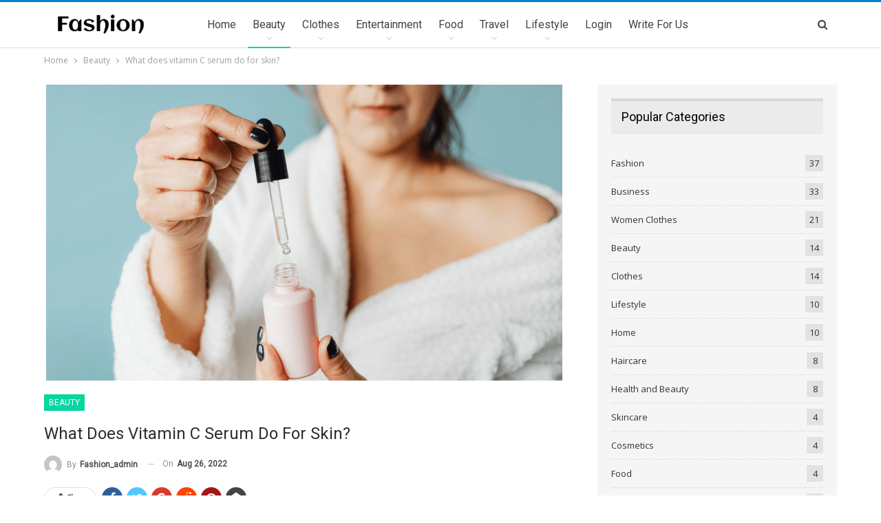

--- FILE ---
content_type: text/html; charset=UTF-8
request_url: https://www.fashion.org.au/what-does-vitamin-c-serum-do-for-skin/
body_size: 24734
content:
	<!DOCTYPE html>
		<!--[if IE 8]>
	<html class="ie ie8" lang="en-US"> <![endif]-->
	<!--[if IE 9]>
	<html class="ie ie9" lang="en-US"> <![endif]-->
	<!--[if gt IE 9]><!-->
<html lang="en-US"> <!--<![endif]-->
	<head>
				<meta charset="UTF-8">
		<meta http-equiv="X-UA-Compatible" content="IE=edge">
		<meta name="viewport" content="width=device-width, initial-scale=1.0">
		<link rel="pingback" href="https://www.fashion.org.au/xmlrpc.php"/>

		<meta name='robots' content='index, follow, max-image-preview:large, max-snippet:-1, max-video-preview:-1' />

	<!-- This site is optimized with the Yoast SEO plugin v26.7 - https://yoast.com/wordpress/plugins/seo/ -->
	<title>What does vitamin C serum do for skin?</title>
	<meta name="description" content="Today, we&#039;re going to talk about serums. Not just any serums, though; we&#039;re going to talk about vitamin C face serum." />
	<link rel="canonical" href="https://www.fashion.org.au/what-does-vitamin-c-serum-do-for-skin/" />
	<meta property="og:locale" content="en_US" />
	<meta property="og:type" content="article" />
	<meta property="og:title" content="What does vitamin C serum do for skin?" />
	<meta property="og:description" content="Today, we&#039;re going to talk about serums. Not just any serums, though; we&#039;re going to talk about vitamin C face serum." />
	<meta property="og:url" content="https://www.fashion.org.au/what-does-vitamin-c-serum-do-for-skin/" />
	<meta property="og:site_name" content="Fashion blog" />
	<meta property="article:published_time" content="2022-08-26T03:01:33+00:00" />
	<meta property="og:image" content="https://www.fashion.org.au/wp-content/uploads/2022/08/Picture1.png" />
	<meta property="og:image:width" content="2048" />
	<meta property="og:image:height" content="1365" />
	<meta property="og:image:type" content="image/png" />
	<meta name="author" content="fashion_admin" />
	<meta name="twitter:card" content="summary_large_image" />
	<meta name="twitter:label1" content="Written by" />
	<meta name="twitter:data1" content="fashion_admin" />
	<meta name="twitter:label2" content="Est. reading time" />
	<meta name="twitter:data2" content="4 minutes" />
	<script type="application/ld+json" class="yoast-schema-graph">{"@context":"https://schema.org","@graph":[{"@type":"Article","@id":"https://www.fashion.org.au/what-does-vitamin-c-serum-do-for-skin/#article","isPartOf":{"@id":"https://www.fashion.org.au/what-does-vitamin-c-serum-do-for-skin/"},"author":{"name":"fashion_admin","@id":"https://www.fashion.org.au/#/schema/person/618f3167cec4f94fe6dd4d42a3ba11c1"},"headline":"What does vitamin C serum do for skin?","datePublished":"2022-08-26T03:01:33+00:00","mainEntityOfPage":{"@id":"https://www.fashion.org.au/what-does-vitamin-c-serum-do-for-skin/"},"wordCount":895,"image":{"@id":"https://www.fashion.org.au/what-does-vitamin-c-serum-do-for-skin/#primaryimage"},"thumbnailUrl":"https://www.fashion.org.au/wp-content/uploads/2022/08/Picture1.png","keywords":["how to use vitamin c face serum","vitamin C face serum"],"articleSection":["Beauty"],"inLanguage":"en-US"},{"@type":"WebPage","@id":"https://www.fashion.org.au/what-does-vitamin-c-serum-do-for-skin/","url":"https://www.fashion.org.au/what-does-vitamin-c-serum-do-for-skin/","name":"What does vitamin C serum do for skin?","isPartOf":{"@id":"https://www.fashion.org.au/#website"},"primaryImageOfPage":{"@id":"https://www.fashion.org.au/what-does-vitamin-c-serum-do-for-skin/#primaryimage"},"image":{"@id":"https://www.fashion.org.au/what-does-vitamin-c-serum-do-for-skin/#primaryimage"},"thumbnailUrl":"https://www.fashion.org.au/wp-content/uploads/2022/08/Picture1.png","datePublished":"2022-08-26T03:01:33+00:00","author":{"@id":"https://www.fashion.org.au/#/schema/person/618f3167cec4f94fe6dd4d42a3ba11c1"},"description":"Today, we're going to talk about serums. Not just any serums, though; we're going to talk about vitamin C face serum.","breadcrumb":{"@id":"https://www.fashion.org.au/what-does-vitamin-c-serum-do-for-skin/#breadcrumb"},"inLanguage":"en-US","potentialAction":[{"@type":"ReadAction","target":["https://www.fashion.org.au/what-does-vitamin-c-serum-do-for-skin/"]}]},{"@type":"ImageObject","inLanguage":"en-US","@id":"https://www.fashion.org.au/what-does-vitamin-c-serum-do-for-skin/#primaryimage","url":"https://www.fashion.org.au/wp-content/uploads/2022/08/Picture1.png","contentUrl":"https://www.fashion.org.au/wp-content/uploads/2022/08/Picture1.png","width":2048,"height":1365},{"@type":"BreadcrumbList","@id":"https://www.fashion.org.au/what-does-vitamin-c-serum-do-for-skin/#breadcrumb","itemListElement":[{"@type":"ListItem","position":1,"name":"Home","item":"https://www.fashion.org.au/"},{"@type":"ListItem","position":2,"name":"Blog","item":"https://www.fashion.org.au/blog/"},{"@type":"ListItem","position":3,"name":"What does vitamin C serum do for skin?"}]},{"@type":"WebSite","@id":"https://www.fashion.org.au/#website","url":"https://www.fashion.org.au/","name":"Fashion blog","description":"","potentialAction":[{"@type":"SearchAction","target":{"@type":"EntryPoint","urlTemplate":"https://www.fashion.org.au/?s={search_term_string}"},"query-input":{"@type":"PropertyValueSpecification","valueRequired":true,"valueName":"search_term_string"}}],"inLanguage":"en-US"},{"@type":"Person","@id":"https://www.fashion.org.au/#/schema/person/618f3167cec4f94fe6dd4d42a3ba11c1","name":"fashion_admin","image":{"@type":"ImageObject","inLanguage":"en-US","@id":"https://www.fashion.org.au/#/schema/person/image/","url":"https://secure.gravatar.com/avatar/6f406ffabcdc07ede2dfd24a363b865274c93d037564571f8f9fce3e3f134d80?s=96&d=mm&r=g","contentUrl":"https://secure.gravatar.com/avatar/6f406ffabcdc07ede2dfd24a363b865274c93d037564571f8f9fce3e3f134d80?s=96&d=mm&r=g","caption":"fashion_admin"},"sameAs":["https://www.fashion.org.au/"],"url":"https://www.fashion.org.au/author/fashion_admin/"}]}</script>
	<!-- / Yoast SEO plugin. -->


<link rel='dns-prefetch' href='//fonts.googleapis.com' />
<link rel="alternate" type="application/rss+xml" title="Fashion blog &raquo; Feed" href="https://www.fashion.org.au/feed/" />
<link rel="alternate" title="oEmbed (JSON)" type="application/json+oembed" href="https://www.fashion.org.au/wp-json/oembed/1.0/embed?url=https%3A%2F%2Fwww.fashion.org.au%2Fwhat-does-vitamin-c-serum-do-for-skin%2F" />
<link rel="alternate" title="oEmbed (XML)" type="text/xml+oembed" href="https://www.fashion.org.au/wp-json/oembed/1.0/embed?url=https%3A%2F%2Fwww.fashion.org.au%2Fwhat-does-vitamin-c-serum-do-for-skin%2F&#038;format=xml" />
<style id='wp-img-auto-sizes-contain-inline-css' type='text/css'>
img:is([sizes=auto i],[sizes^="auto," i]){contain-intrinsic-size:3000px 1500px}
/*# sourceURL=wp-img-auto-sizes-contain-inline-css */
</style>
<style id='wp-emoji-styles-inline-css' type='text/css'>

	img.wp-smiley, img.emoji {
		display: inline !important;
		border: none !important;
		box-shadow: none !important;
		height: 1em !important;
		width: 1em !important;
		margin: 0 0.07em !important;
		vertical-align: -0.1em !important;
		background: none !important;
		padding: 0 !important;
	}
/*# sourceURL=wp-emoji-styles-inline-css */
</style>
<style id='wp-block-library-inline-css' type='text/css'>
:root{--wp-block-synced-color:#7a00df;--wp-block-synced-color--rgb:122,0,223;--wp-bound-block-color:var(--wp-block-synced-color);--wp-editor-canvas-background:#ddd;--wp-admin-theme-color:#007cba;--wp-admin-theme-color--rgb:0,124,186;--wp-admin-theme-color-darker-10:#006ba1;--wp-admin-theme-color-darker-10--rgb:0,107,160.5;--wp-admin-theme-color-darker-20:#005a87;--wp-admin-theme-color-darker-20--rgb:0,90,135;--wp-admin-border-width-focus:2px}@media (min-resolution:192dpi){:root{--wp-admin-border-width-focus:1.5px}}.wp-element-button{cursor:pointer}:root .has-very-light-gray-background-color{background-color:#eee}:root .has-very-dark-gray-background-color{background-color:#313131}:root .has-very-light-gray-color{color:#eee}:root .has-very-dark-gray-color{color:#313131}:root .has-vivid-green-cyan-to-vivid-cyan-blue-gradient-background{background:linear-gradient(135deg,#00d084,#0693e3)}:root .has-purple-crush-gradient-background{background:linear-gradient(135deg,#34e2e4,#4721fb 50%,#ab1dfe)}:root .has-hazy-dawn-gradient-background{background:linear-gradient(135deg,#faaca8,#dad0ec)}:root .has-subdued-olive-gradient-background{background:linear-gradient(135deg,#fafae1,#67a671)}:root .has-atomic-cream-gradient-background{background:linear-gradient(135deg,#fdd79a,#004a59)}:root .has-nightshade-gradient-background{background:linear-gradient(135deg,#330968,#31cdcf)}:root .has-midnight-gradient-background{background:linear-gradient(135deg,#020381,#2874fc)}:root{--wp--preset--font-size--normal:16px;--wp--preset--font-size--huge:42px}.has-regular-font-size{font-size:1em}.has-larger-font-size{font-size:2.625em}.has-normal-font-size{font-size:var(--wp--preset--font-size--normal)}.has-huge-font-size{font-size:var(--wp--preset--font-size--huge)}.has-text-align-center{text-align:center}.has-text-align-left{text-align:left}.has-text-align-right{text-align:right}.has-fit-text{white-space:nowrap!important}#end-resizable-editor-section{display:none}.aligncenter{clear:both}.items-justified-left{justify-content:flex-start}.items-justified-center{justify-content:center}.items-justified-right{justify-content:flex-end}.items-justified-space-between{justify-content:space-between}.screen-reader-text{border:0;clip-path:inset(50%);height:1px;margin:-1px;overflow:hidden;padding:0;position:absolute;width:1px;word-wrap:normal!important}.screen-reader-text:focus{background-color:#ddd;clip-path:none;color:#444;display:block;font-size:1em;height:auto;left:5px;line-height:normal;padding:15px 23px 14px;text-decoration:none;top:5px;width:auto;z-index:100000}html :where(.has-border-color){border-style:solid}html :where([style*=border-top-color]){border-top-style:solid}html :where([style*=border-right-color]){border-right-style:solid}html :where([style*=border-bottom-color]){border-bottom-style:solid}html :where([style*=border-left-color]){border-left-style:solid}html :where([style*=border-width]){border-style:solid}html :where([style*=border-top-width]){border-top-style:solid}html :where([style*=border-right-width]){border-right-style:solid}html :where([style*=border-bottom-width]){border-bottom-style:solid}html :where([style*=border-left-width]){border-left-style:solid}html :where(img[class*=wp-image-]){height:auto;max-width:100%}:where(figure){margin:0 0 1em}html :where(.is-position-sticky){--wp-admin--admin-bar--position-offset:var(--wp-admin--admin-bar--height,0px)}@media screen and (max-width:600px){html :where(.is-position-sticky){--wp-admin--admin-bar--position-offset:0px}}

/*# sourceURL=wp-block-library-inline-css */
</style><style id='global-styles-inline-css' type='text/css'>
:root{--wp--preset--aspect-ratio--square: 1;--wp--preset--aspect-ratio--4-3: 4/3;--wp--preset--aspect-ratio--3-4: 3/4;--wp--preset--aspect-ratio--3-2: 3/2;--wp--preset--aspect-ratio--2-3: 2/3;--wp--preset--aspect-ratio--16-9: 16/9;--wp--preset--aspect-ratio--9-16: 9/16;--wp--preset--color--black: #000000;--wp--preset--color--cyan-bluish-gray: #abb8c3;--wp--preset--color--white: #ffffff;--wp--preset--color--pale-pink: #f78da7;--wp--preset--color--vivid-red: #cf2e2e;--wp--preset--color--luminous-vivid-orange: #ff6900;--wp--preset--color--luminous-vivid-amber: #fcb900;--wp--preset--color--light-green-cyan: #7bdcb5;--wp--preset--color--vivid-green-cyan: #00d084;--wp--preset--color--pale-cyan-blue: #8ed1fc;--wp--preset--color--vivid-cyan-blue: #0693e3;--wp--preset--color--vivid-purple: #9b51e0;--wp--preset--gradient--vivid-cyan-blue-to-vivid-purple: linear-gradient(135deg,rgb(6,147,227) 0%,rgb(155,81,224) 100%);--wp--preset--gradient--light-green-cyan-to-vivid-green-cyan: linear-gradient(135deg,rgb(122,220,180) 0%,rgb(0,208,130) 100%);--wp--preset--gradient--luminous-vivid-amber-to-luminous-vivid-orange: linear-gradient(135deg,rgb(252,185,0) 0%,rgb(255,105,0) 100%);--wp--preset--gradient--luminous-vivid-orange-to-vivid-red: linear-gradient(135deg,rgb(255,105,0) 0%,rgb(207,46,46) 100%);--wp--preset--gradient--very-light-gray-to-cyan-bluish-gray: linear-gradient(135deg,rgb(238,238,238) 0%,rgb(169,184,195) 100%);--wp--preset--gradient--cool-to-warm-spectrum: linear-gradient(135deg,rgb(74,234,220) 0%,rgb(151,120,209) 20%,rgb(207,42,186) 40%,rgb(238,44,130) 60%,rgb(251,105,98) 80%,rgb(254,248,76) 100%);--wp--preset--gradient--blush-light-purple: linear-gradient(135deg,rgb(255,206,236) 0%,rgb(152,150,240) 100%);--wp--preset--gradient--blush-bordeaux: linear-gradient(135deg,rgb(254,205,165) 0%,rgb(254,45,45) 50%,rgb(107,0,62) 100%);--wp--preset--gradient--luminous-dusk: linear-gradient(135deg,rgb(255,203,112) 0%,rgb(199,81,192) 50%,rgb(65,88,208) 100%);--wp--preset--gradient--pale-ocean: linear-gradient(135deg,rgb(255,245,203) 0%,rgb(182,227,212) 50%,rgb(51,167,181) 100%);--wp--preset--gradient--electric-grass: linear-gradient(135deg,rgb(202,248,128) 0%,rgb(113,206,126) 100%);--wp--preset--gradient--midnight: linear-gradient(135deg,rgb(2,3,129) 0%,rgb(40,116,252) 100%);--wp--preset--font-size--small: 13px;--wp--preset--font-size--medium: 20px;--wp--preset--font-size--large: 36px;--wp--preset--font-size--x-large: 42px;--wp--preset--spacing--20: 0.44rem;--wp--preset--spacing--30: 0.67rem;--wp--preset--spacing--40: 1rem;--wp--preset--spacing--50: 1.5rem;--wp--preset--spacing--60: 2.25rem;--wp--preset--spacing--70: 3.38rem;--wp--preset--spacing--80: 5.06rem;--wp--preset--shadow--natural: 6px 6px 9px rgba(0, 0, 0, 0.2);--wp--preset--shadow--deep: 12px 12px 50px rgba(0, 0, 0, 0.4);--wp--preset--shadow--sharp: 6px 6px 0px rgba(0, 0, 0, 0.2);--wp--preset--shadow--outlined: 6px 6px 0px -3px rgb(255, 255, 255), 6px 6px rgb(0, 0, 0);--wp--preset--shadow--crisp: 6px 6px 0px rgb(0, 0, 0);}:where(.is-layout-flex){gap: 0.5em;}:where(.is-layout-grid){gap: 0.5em;}body .is-layout-flex{display: flex;}.is-layout-flex{flex-wrap: wrap;align-items: center;}.is-layout-flex > :is(*, div){margin: 0;}body .is-layout-grid{display: grid;}.is-layout-grid > :is(*, div){margin: 0;}:where(.wp-block-columns.is-layout-flex){gap: 2em;}:where(.wp-block-columns.is-layout-grid){gap: 2em;}:where(.wp-block-post-template.is-layout-flex){gap: 1.25em;}:where(.wp-block-post-template.is-layout-grid){gap: 1.25em;}.has-black-color{color: var(--wp--preset--color--black) !important;}.has-cyan-bluish-gray-color{color: var(--wp--preset--color--cyan-bluish-gray) !important;}.has-white-color{color: var(--wp--preset--color--white) !important;}.has-pale-pink-color{color: var(--wp--preset--color--pale-pink) !important;}.has-vivid-red-color{color: var(--wp--preset--color--vivid-red) !important;}.has-luminous-vivid-orange-color{color: var(--wp--preset--color--luminous-vivid-orange) !important;}.has-luminous-vivid-amber-color{color: var(--wp--preset--color--luminous-vivid-amber) !important;}.has-light-green-cyan-color{color: var(--wp--preset--color--light-green-cyan) !important;}.has-vivid-green-cyan-color{color: var(--wp--preset--color--vivid-green-cyan) !important;}.has-pale-cyan-blue-color{color: var(--wp--preset--color--pale-cyan-blue) !important;}.has-vivid-cyan-blue-color{color: var(--wp--preset--color--vivid-cyan-blue) !important;}.has-vivid-purple-color{color: var(--wp--preset--color--vivid-purple) !important;}.has-black-background-color{background-color: var(--wp--preset--color--black) !important;}.has-cyan-bluish-gray-background-color{background-color: var(--wp--preset--color--cyan-bluish-gray) !important;}.has-white-background-color{background-color: var(--wp--preset--color--white) !important;}.has-pale-pink-background-color{background-color: var(--wp--preset--color--pale-pink) !important;}.has-vivid-red-background-color{background-color: var(--wp--preset--color--vivid-red) !important;}.has-luminous-vivid-orange-background-color{background-color: var(--wp--preset--color--luminous-vivid-orange) !important;}.has-luminous-vivid-amber-background-color{background-color: var(--wp--preset--color--luminous-vivid-amber) !important;}.has-light-green-cyan-background-color{background-color: var(--wp--preset--color--light-green-cyan) !important;}.has-vivid-green-cyan-background-color{background-color: var(--wp--preset--color--vivid-green-cyan) !important;}.has-pale-cyan-blue-background-color{background-color: var(--wp--preset--color--pale-cyan-blue) !important;}.has-vivid-cyan-blue-background-color{background-color: var(--wp--preset--color--vivid-cyan-blue) !important;}.has-vivid-purple-background-color{background-color: var(--wp--preset--color--vivid-purple) !important;}.has-black-border-color{border-color: var(--wp--preset--color--black) !important;}.has-cyan-bluish-gray-border-color{border-color: var(--wp--preset--color--cyan-bluish-gray) !important;}.has-white-border-color{border-color: var(--wp--preset--color--white) !important;}.has-pale-pink-border-color{border-color: var(--wp--preset--color--pale-pink) !important;}.has-vivid-red-border-color{border-color: var(--wp--preset--color--vivid-red) !important;}.has-luminous-vivid-orange-border-color{border-color: var(--wp--preset--color--luminous-vivid-orange) !important;}.has-luminous-vivid-amber-border-color{border-color: var(--wp--preset--color--luminous-vivid-amber) !important;}.has-light-green-cyan-border-color{border-color: var(--wp--preset--color--light-green-cyan) !important;}.has-vivid-green-cyan-border-color{border-color: var(--wp--preset--color--vivid-green-cyan) !important;}.has-pale-cyan-blue-border-color{border-color: var(--wp--preset--color--pale-cyan-blue) !important;}.has-vivid-cyan-blue-border-color{border-color: var(--wp--preset--color--vivid-cyan-blue) !important;}.has-vivid-purple-border-color{border-color: var(--wp--preset--color--vivid-purple) !important;}.has-vivid-cyan-blue-to-vivid-purple-gradient-background{background: var(--wp--preset--gradient--vivid-cyan-blue-to-vivid-purple) !important;}.has-light-green-cyan-to-vivid-green-cyan-gradient-background{background: var(--wp--preset--gradient--light-green-cyan-to-vivid-green-cyan) !important;}.has-luminous-vivid-amber-to-luminous-vivid-orange-gradient-background{background: var(--wp--preset--gradient--luminous-vivid-amber-to-luminous-vivid-orange) !important;}.has-luminous-vivid-orange-to-vivid-red-gradient-background{background: var(--wp--preset--gradient--luminous-vivid-orange-to-vivid-red) !important;}.has-very-light-gray-to-cyan-bluish-gray-gradient-background{background: var(--wp--preset--gradient--very-light-gray-to-cyan-bluish-gray) !important;}.has-cool-to-warm-spectrum-gradient-background{background: var(--wp--preset--gradient--cool-to-warm-spectrum) !important;}.has-blush-light-purple-gradient-background{background: var(--wp--preset--gradient--blush-light-purple) !important;}.has-blush-bordeaux-gradient-background{background: var(--wp--preset--gradient--blush-bordeaux) !important;}.has-luminous-dusk-gradient-background{background: var(--wp--preset--gradient--luminous-dusk) !important;}.has-pale-ocean-gradient-background{background: var(--wp--preset--gradient--pale-ocean) !important;}.has-electric-grass-gradient-background{background: var(--wp--preset--gradient--electric-grass) !important;}.has-midnight-gradient-background{background: var(--wp--preset--gradient--midnight) !important;}.has-small-font-size{font-size: var(--wp--preset--font-size--small) !important;}.has-medium-font-size{font-size: var(--wp--preset--font-size--medium) !important;}.has-large-font-size{font-size: var(--wp--preset--font-size--large) !important;}.has-x-large-font-size{font-size: var(--wp--preset--font-size--x-large) !important;}
/*# sourceURL=global-styles-inline-css */
</style>

<style id='classic-theme-styles-inline-css' type='text/css'>
/*! This file is auto-generated */
.wp-block-button__link{color:#fff;background-color:#32373c;border-radius:9999px;box-shadow:none;text-decoration:none;padding:calc(.667em + 2px) calc(1.333em + 2px);font-size:1.125em}.wp-block-file__button{background:#32373c;color:#fff;text-decoration:none}
/*# sourceURL=/wp-includes/css/classic-themes.min.css */
</style>
<link rel='stylesheet' id='entertainment-css' href='https://www.fashion.org.au/wp-content/plugins/entertainment/public/css/entertainment-public.css?ver=1.0.0' type='text/css' media='all' />
<link rel='stylesheet' id='rs-plugin-settings-css' href='https://www.fashion.org.au/wp-content/plugins/slider-revolution/public/assets/css/rs6.css?ver=6.2.1' type='text/css' media='all' />
<style id='rs-plugin-settings-inline-css' type='text/css'>
#rs-demo-id {}
/*# sourceURL=rs-plugin-settings-inline-css */
</style>
<link rel='stylesheet' id='font-awesome-css' href='https://www.fashion.org.au/wp-content/plugins/ultimate-carousel-for-visual-composer//css/css/font-awesome.min.css?ver=6.9' type='text/css' media='all' />
<link rel='stylesheet' id='ez-toc-css' href='https://www.fashion.org.au/wp-content/plugins/easy-table-of-contents/assets/css/screen.min.css?ver=2.0.80' type='text/css' media='all' />
<style id='ez-toc-inline-css' type='text/css'>
div#ez-toc-container .ez-toc-title {font-size: 120%;}div#ez-toc-container .ez-toc-title {font-weight: 500;}div#ez-toc-container ul li , div#ez-toc-container ul li a {font-size: 95%;}div#ez-toc-container ul li , div#ez-toc-container ul li a {font-weight: 500;}div#ez-toc-container nav ul ul li {font-size: 90%;}.ez-toc-box-title {font-weight: bold; margin-bottom: 10px; text-align: center; text-transform: uppercase; letter-spacing: 1px; color: #666; padding-bottom: 5px;position:absolute;top:-4%;left:5%;background-color: inherit;transition: top 0.3s ease;}.ez-toc-box-title.toc-closed {top:-25%;}
.ez-toc-container-direction {direction: ltr;}.ez-toc-counter ul{counter-reset: item ;}.ez-toc-counter nav ul li a::before {content: counters(item, '.', decimal) '. ';display: inline-block;counter-increment: item;flex-grow: 0;flex-shrink: 0;margin-right: .2em; float: left; }.ez-toc-widget-direction {direction: ltr;}.ez-toc-widget-container ul{counter-reset: item ;}.ez-toc-widget-container nav ul li a::before {content: counters(item, '.', decimal) '. ';display: inline-block;counter-increment: item;flex-grow: 0;flex-shrink: 0;margin-right: .2em; float: left; }
/*# sourceURL=ez-toc-inline-css */
</style>
<link rel='stylesheet' id='custom-css-css' href='https://www.fashion.org.au/wp-content/themes/fashion/assets/css/custom.css?ver=6.9' type='text/css' media='all' />
<link rel='stylesheet' id='custom-resposive_css-css' href='https://www.fashion.org.au/wp-content/themes/fashion/assets/css/custom_responsive.css?ver=6.9' type='text/css' media='all' />
<link rel='stylesheet' id='publisher-child-css' href='https://www.fashion.org.au/wp-content/themes/fashion/style.css?ver=1.0.0' type='text/css' media='all' />
<link crossorigin="anonymous" rel='stylesheet' id='better-framework-main-fonts-css' href='https://fonts.googleapis.com/css?family=Open+Sans:400%7CRoboto:400&#038;display=swap' type='text/css' media='all' />
<script type="text/javascript" src="https://www.fashion.org.au/wp-includes/js/jquery/jquery.min.js?ver=3.7.1" id="jquery-core-js"></script>
<script type="text/javascript" src="https://www.fashion.org.au/wp-includes/js/jquery/jquery-migrate.min.js?ver=3.4.1" id="jquery-migrate-js"></script>
<script type="text/javascript" src="https://www.fashion.org.au/wp-content/plugins/entertainment/public/js/entertainment-public.js?ver=1.0.0" id="entertainment-js"></script>
<script type="text/javascript" src="https://www.fashion.org.au/wp-content/plugins/slider-revolution/public/assets/js/rbtools.min.js?ver=6.0" id="tp-tools-js"></script>
<script type="text/javascript" src="https://www.fashion.org.au/wp-content/plugins/slider-revolution/public/assets/js/rs6.min.js?ver=6.2.1" id="revmin-js"></script>
<link rel="https://api.w.org/" href="https://www.fashion.org.au/wp-json/" /><link rel="alternate" title="JSON" type="application/json" href="https://www.fashion.org.au/wp-json/wp/v2/posts/1448" /><link rel="EditURI" type="application/rsd+xml" title="RSD" href="https://www.fashion.org.au/xmlrpc.php?rsd" />
<meta name="generator" content="WordPress 6.9" />
<link rel='shortlink' href='https://www.fashion.org.au/?p=1448' />
        <style>

        </style>
        <script async src="https://pagead2.googlesyndication.com/pagead/js/adsbygoogle.js?client=ca-pub-4843988818148051"
     crossorigin="anonymous"></script>
     <meta name="generator" content="Powered by WPBakery Page Builder - drag and drop page builder for WordPress."/>
<link rel="amphtml" href="https://www.fashion.org.au/what-does-vitamin-c-serum-do-for-skin/?amp=1"><script type="application/ld+json">{
    "@context": "http://schema.org/",
    "@type": "Organization",
    "@id": "#organization",
    "logo": {
        "@type": "ImageObject",
        "url": "https://www.fashion.org.au/wp-content/uploads/2020/04/cropped-logonew01-1.png"
    },
    "url": "https://www.fashion.org.au/",
    "name": "Fashion blog",
    "description": ""
}</script>
<script type="application/ld+json">{
    "@context": "http://schema.org/",
    "@type": "WebSite",
    "name": "Fashion blog",
    "alternateName": "",
    "url": "https://www.fashion.org.au/"
}</script>
<script type="application/ld+json">{
    "@context": "http://schema.org/",
    "@type": "BlogPosting",
    "headline": "What does vitamin C serum do for skin?",
    "description": "Over the course of the past few years, the use of vitamin C in the cosmetics and skin care industries has seen a meteoric rise in popularity. The anti-aging and skin-brightening properties of this holy grail have led to the creation of an entirely ne",
    "datePublished": "2022-08-26",
    "dateModified": "2022-08-26",
    "author": {
        "@type": "Person",
        "@id": "#person-fashion_admin",
        "name": "fashion_admin"
    },
    "image": "https://www.fashion.org.au/wp-content/uploads/2022/08/Picture1.png",
    "publisher": {
        "@id": "#organization"
    },
    "mainEntityOfPage": "https://www.fashion.org.au/what-does-vitamin-c-serum-do-for-skin/"
}</script>
<link rel='stylesheet' id='bf-minifed-css-1' href='https://www.fashion.org.au/wp-content/bs-booster-cache/60ed2e429674b134674105bc703a5d4b.css' type='text/css' media='all' />
<link rel='stylesheet' id='7.11.0-1764068183' href='https://www.fashion.org.au/wp-content/bs-booster-cache/74b92610761f354dd74e24ed2bb009aa.css' type='text/css' media='all' />
<meta name="generator" content="Powered by Slider Revolution 6.2.1 - responsive, Mobile-Friendly Slider Plugin for WordPress with comfortable drag and drop interface." />
<link rel="icon" href="https://www.fashion.org.au/wp-content/uploads/2020/04/cropped-fevicon-1-1-32x32.png" sizes="32x32" />
<link rel="icon" href="https://www.fashion.org.au/wp-content/uploads/2020/04/cropped-fevicon-1-1-192x192.png" sizes="192x192" />
<link rel="apple-touch-icon" href="https://www.fashion.org.au/wp-content/uploads/2020/04/cropped-fevicon-1-1-180x180.png" />
<meta name="msapplication-TileImage" content="https://www.fashion.org.au/wp-content/uploads/2020/04/cropped-fevicon-1-1-270x270.png" />
<script type="text/javascript">function setREVStartSize(e){			
			try {								
				var pw = document.getElementById(e.c).parentNode.offsetWidth,
					newh;
				pw = pw===0 || isNaN(pw) ? window.innerWidth : pw;
				e.tabw = e.tabw===undefined ? 0 : parseInt(e.tabw);
				e.thumbw = e.thumbw===undefined ? 0 : parseInt(e.thumbw);
				e.tabh = e.tabh===undefined ? 0 : parseInt(e.tabh);
				e.thumbh = e.thumbh===undefined ? 0 : parseInt(e.thumbh);
				e.tabhide = e.tabhide===undefined ? 0 : parseInt(e.tabhide);
				e.thumbhide = e.thumbhide===undefined ? 0 : parseInt(e.thumbhide);
				e.mh = e.mh===undefined || e.mh=="" || e.mh==="auto" ? 0 : parseInt(e.mh,0);		
				if(e.layout==="fullscreen" || e.l==="fullscreen") 						
					newh = Math.max(e.mh,window.innerHeight);				
				else{					
					e.gw = Array.isArray(e.gw) ? e.gw : [e.gw];
					for (var i in e.rl) if (e.gw[i]===undefined || e.gw[i]===0) e.gw[i] = e.gw[i-1];					
					e.gh = e.el===undefined || e.el==="" || (Array.isArray(e.el) && e.el.length==0)? e.gh : e.el;
					e.gh = Array.isArray(e.gh) ? e.gh : [e.gh];
					for (var i in e.rl) if (e.gh[i]===undefined || e.gh[i]===0) e.gh[i] = e.gh[i-1];
										
					var nl = new Array(e.rl.length),
						ix = 0,						
						sl;					
					e.tabw = e.tabhide>=pw ? 0 : e.tabw;
					e.thumbw = e.thumbhide>=pw ? 0 : e.thumbw;
					e.tabh = e.tabhide>=pw ? 0 : e.tabh;
					e.thumbh = e.thumbhide>=pw ? 0 : e.thumbh;					
					for (var i in e.rl) nl[i] = e.rl[i]<window.innerWidth ? 0 : e.rl[i];
					sl = nl[0];									
					for (var i in nl) if (sl>nl[i] && nl[i]>0) { sl = nl[i]; ix=i;}															
					var m = pw>(e.gw[ix]+e.tabw+e.thumbw) ? 1 : (pw-(e.tabw+e.thumbw)) / (e.gw[ix]);					

					newh =  (e.type==="carousel" && e.justify==="true" ? e.gh[ix] : (e.gh[ix] * m)) + (e.tabh + e.thumbh);
				}			
				
				if(window.rs_init_css===undefined) window.rs_init_css = document.head.appendChild(document.createElement("style"));					
				document.getElementById(e.c).height = newh;
				window.rs_init_css.innerHTML += "#"+e.c+"_wrapper { height: "+newh+"px }";				
			} catch(e){
				console.log("Failure at Presize of Slider:" + e)
			}					   
		  };</script>
		<style type="text/css" id="wp-custom-css">
			@media only screen and (max-width: 991px){
#sidebar-footer-2 .textwidget {
    display: flow-root;
    margin-bottom: 20px;
}
	
	}		</style>
		<noscript><style> .wpb_animate_when_almost_visible { opacity: 1; }</style></noscript>	</head>

<body class="wp-singular post-template-default single single-post postid-1448 single-format-standard wp-theme-publisher wp-child-theme-fashion bs-theme bs-publisher bs-publisher-clean-magazine active-light-box active-top-line ltr close-rh page-layout-2-col page-layout-2-col-right full-width active-sticky-sidebar main-menu-sticky-smart main-menu-full-width active-ajax-search single-prim-cat-132 single-cat-132  wpb-js-composer js-comp-ver-6.6.0 vc_responsive bs-ll-a" dir="ltr">
		<div class="main-wrap content-main-wrap">
			<header id="header" class="site-header header-style-8 full-width" itemscope="itemscope" itemtype="https://schema.org/WPHeader">
				<div class="content-wrap">
			<div class="container">
				<div class="header-inner clearfix">
					<div id="site-branding" class="site-branding">
	<p  id="site-title" class="logo h1 img-logo">
	<a href="https://www.fashion.org.au/" itemprop="url" rel="home">
					<img id="site-logo" src="https://www.fashion.org.au/wp-content/uploads/2020/04/cropped-logonew01-1.png"
			     alt="Publisher"  />

			<span class="site-title">Publisher - </span>
				</a>
</p>
</div><!-- .site-branding -->
<nav id="menu-main" class="menu main-menu-container  show-search-item menu-actions-btn-width-1" role="navigation" itemscope="itemscope" itemtype="https://schema.org/SiteNavigationElement">
			<div class="menu-action-buttons width-1">
							<div class="search-container close">
					<span class="search-handler"><i class="fa fa-search"></i></span>

					<div class="search-box clearfix">
						<form role="search" method="get" class="search-form clearfix" action="https://www.fashion.org.au">
	<input type="search" class="search-field"
	       placeholder="Search..."
	       value="" name="s"
	       title="Search for:"
	       autocomplete="off">
	<input type="submit" class="search-submit" value="Search">
</form><!-- .search-form -->
					</div>
				</div>
						</div>
			<ul id="main-navigation" class="main-menu menu bsm-pure clearfix">
		<li id="menu-item-140" class="menu-item menu-item-type-post_type menu-item-object-page menu-item-home better-anim-fade menu-item-140"><a href="https://www.fashion.org.au/">Home</a></li>
<li id="menu-item-829" class="menu-item menu-item-type-taxonomy menu-item-object-category current-post-ancestor current-menu-parent current-post-parent menu-item-has-children menu-term-132 better-anim-fade menu-item-829"><a href="https://www.fashion.org.au/beauty/">Beauty</a>
<ul class="sub-menu">
	<li id="menu-item-830" class="menu-item menu-item-type-taxonomy menu-item-object-category menu-term-133 better-anim-fade menu-item-830"><a href="https://www.fashion.org.au/cosmetics/">Cosmetics</a></li>
	<li id="menu-item-926" class="menu-item menu-item-type-taxonomy menu-item-object-category menu-term-11 better-anim-fade menu-item-926"><a href="https://www.fashion.org.au/fashion/">Fashion</a></li>
	<li id="menu-item-928" class="menu-item menu-item-type-taxonomy menu-item-object-category menu-term-170 better-anim-fade menu-item-928"><a href="https://www.fashion.org.au/haircare/">Haircare</a></li>
	<li id="menu-item-832" class="menu-item menu-item-type-taxonomy menu-item-object-category menu-term-136 better-anim-fade menu-item-832"><a href="https://www.fashion.org.au/fragrance/">Fragrance</a></li>
	<li id="menu-item-834" class="menu-item menu-item-type-taxonomy menu-item-object-category menu-term-137 better-anim-fade menu-item-834"><a href="https://www.fashion.org.au/skincare/" title="Skin Care">Skincare</a></li>
</ul>
</li>
<li id="menu-item-835" class="menu-item menu-item-type-taxonomy menu-item-object-category menu-item-has-children menu-term-138 better-anim-fade menu-item-835"><a href="https://www.fashion.org.au/clothes/" title="Cloths">Clothes</a>
<ul class="sub-menu">
	<li id="menu-item-836" class="menu-item menu-item-type-taxonomy menu-item-object-category menu-term-141 better-anim-fade menu-item-836"><a href="https://www.fashion.org.au/kids-clothes/" title="Kids">Kids Clothes</a></li>
	<li id="menu-item-837" class="menu-item menu-item-type-taxonomy menu-item-object-category menu-term-140 better-anim-fade menu-item-837"><a href="https://www.fashion.org.au/men-clothes/" title="Men">Men Clothes</a></li>
	<li id="menu-item-838" class="menu-item menu-item-type-taxonomy menu-item-object-category menu-term-139 better-anim-fade menu-item-838"><a href="https://www.fashion.org.au/women-clothes/" title="Women">Women Clothes</a></li>
</ul>
</li>
<li id="menu-item-839" class="menu-item menu-item-type-taxonomy menu-item-object-category menu-item-has-children menu-term-142 better-anim-fade menu-item-839"><a href="https://www.fashion.org.au/entertainment/">Entertainment</a>
<ul class="sub-menu">
	<li id="menu-item-840" class="menu-item menu-item-type-taxonomy menu-item-object-category menu-term-143 better-anim-fade menu-item-840"><a href="https://www.fashion.org.au/books/">Books</a></li>
	<li id="menu-item-841" class="menu-item menu-item-type-taxonomy menu-item-object-category menu-term-146 better-anim-fade menu-item-841"><a href="https://www.fashion.org.au/celebrities/">Celebrities</a></li>
	<li id="menu-item-842" class="menu-item menu-item-type-taxonomy menu-item-object-category menu-term-144 better-anim-fade menu-item-842"><a href="https://www.fashion.org.au/movies/">Movies</a></li>
	<li id="menu-item-843" class="menu-item menu-item-type-taxonomy menu-item-object-category menu-term-147 better-anim-fade menu-item-843"><a href="https://www.fashion.org.au/music/">Music</a></li>
	<li id="menu-item-844" class="menu-item menu-item-type-taxonomy menu-item-object-category menu-term-145 better-anim-fade menu-item-844"><a href="https://www.fashion.org.au/tv-show/">Tv Show</a></li>
</ul>
</li>
<li id="menu-item-845" class="menu-item menu-item-type-taxonomy menu-item-object-category menu-item-has-children menu-term-148 better-anim-fade menu-item-845"><a href="https://www.fashion.org.au/food/">Food</a>
<ul class="sub-menu">
	<li id="menu-item-846" class="menu-item menu-item-type-taxonomy menu-item-object-category menu-term-150 better-anim-fade menu-item-846"><a href="https://www.fashion.org.au/beverages/">Beverages</a></li>
	<li id="menu-item-847" class="menu-item menu-item-type-taxonomy menu-item-object-category menu-term-152 better-anim-fade menu-item-847"><a href="https://www.fashion.org.au/club/">Club</a></li>
	<li id="menu-item-848" class="menu-item menu-item-type-taxonomy menu-item-object-category menu-term-149 better-anim-fade menu-item-848"><a href="https://www.fashion.org.au/recipes/">Recipes</a></li>
	<li id="menu-item-849" class="menu-item menu-item-type-taxonomy menu-item-object-category menu-term-151 better-anim-fade menu-item-849"><a href="https://www.fashion.org.au/restaurants/">Restaurants</a></li>
</ul>
</li>
<li id="menu-item-1083" class="menu-item menu-item-type-taxonomy menu-item-object-category menu-item-has-children menu-term-201 better-anim-fade menu-item-1083"><a href="https://www.fashion.org.au/travel/">Travel</a>
<ul class="sub-menu">
	<li id="menu-item-851" class="menu-item menu-item-type-taxonomy menu-item-object-category menu-term-158 better-anim-fade menu-item-851"><a href="https://www.fashion.org.au/adelaide-travel/">Adelaide</a></li>
	<li id="menu-item-852" class="menu-item menu-item-type-taxonomy menu-item-object-category menu-term-156 better-anim-fade menu-item-852"><a href="https://www.fashion.org.au/brisbane-travel/">Brisbane</a></li>
	<li id="menu-item-853" class="menu-item menu-item-type-taxonomy menu-item-object-category menu-term-159 better-anim-fade menu-item-853"><a href="https://www.fashion.org.au/darwin-travel/">Darwin</a></li>
	<li id="menu-item-854" class="menu-item menu-item-type-taxonomy menu-item-object-category menu-term-155 better-anim-fade menu-item-854"><a href="https://www.fashion.org.au/melbourne-travel/">Melbourne</a></li>
	<li id="menu-item-855" class="menu-item menu-item-type-taxonomy menu-item-object-category menu-term-157 better-anim-fade menu-item-855"><a href="https://www.fashion.org.au/perth-travel/">Perth</a></li>
	<li id="menu-item-856" class="menu-item menu-item-type-taxonomy menu-item-object-category menu-term-154 better-anim-fade menu-item-856"><a href="https://www.fashion.org.au/sydney-travel/">Sydney</a></li>
	<li id="menu-item-857" class="menu-item menu-item-type-taxonomy menu-item-object-category menu-term-160 better-anim-fade menu-item-857"><a href="https://www.fashion.org.au/world-tour-travel/">World Tour</a></li>
</ul>
</li>
<li id="menu-item-858" class="menu-item menu-item-type-taxonomy menu-item-object-category menu-item-has-children menu-term-161 better-anim-fade menu-item-858"><a href="https://www.fashion.org.au/lifestyle/">Lifestyle</a>
<ul class="sub-menu">
	<li id="menu-item-859" class="menu-item menu-item-type-taxonomy menu-item-object-category menu-term-162 better-anim-fade menu-item-859"><a href="https://www.fashion.org.au/fitness/">Fitness</a></li>
	<li id="menu-item-860" class="menu-item menu-item-type-taxonomy menu-item-object-category menu-term-163 better-anim-fade menu-item-860"><a href="https://www.fashion.org.au/tech/">Tech</a></li>
</ul>
</li>
<li id="menu-item-195" class="menu-item menu-item-type-post_type menu-item-object-page better-anim-fade menu-item-195"><a href="https://www.fashion.org.au/login/">Login</a></li>
<li id="menu-item-385" class="menu-item menu-item-type-post_type menu-item-object-page better-anim-fade menu-item-385"><a href="https://www.fashion.org.au/write-for-us/">Write for us</a></li>
	</ul><!-- #main-navigation -->
</nav><!-- .main-menu-container -->
				</div>
			</div>
		</div>
	</header><!-- .header -->
	<div class="rh-header clearfix light deferred-block-exclude">
		<div class="rh-container clearfix">

			<div class="menu-container close">
				<span class="menu-handler"><span class="lines"></span></span>
			</div><!-- .menu-container -->

			<div class="logo-container rh-img-logo">
				<a href="https://www.fashion.org.au/" itemprop="url" rel="home">
											<img src="https://www.fashion.org.au/wp-content/uploads/2020/04/cropped-logonew01-1.png"
						     alt="Fashion blog"  />				</a>
			</div><!-- .logo-container -->
		</div><!-- .rh-container -->
	</div><!-- .rh-header -->
<nav role="navigation" aria-label="Breadcrumbs" class="bf-breadcrumb clearfix bc-top-style"><div class="container bf-breadcrumb-container"><ul class="bf-breadcrumb-items" itemscope itemtype="http://schema.org/BreadcrumbList"><meta name="numberOfItems" content="3" /><meta name="itemListOrder" content="Ascending" /><li itemprop="itemListElement" itemscope itemtype="http://schema.org/ListItem" class="bf-breadcrumb-item bf-breadcrumb-begin"><a itemprop="item" href="https://www.fashion.org.au" rel="home"><span itemprop="name">Home</span></a><meta itemprop="position" content="1" /></li><li itemprop="itemListElement" itemscope itemtype="http://schema.org/ListItem" class="bf-breadcrumb-item"><a itemprop="item" href="https://www.fashion.org.au/beauty/" ><span itemprop="name">Beauty</span></a><meta itemprop="position" content="2" /></li><li itemprop="itemListElement" itemscope itemtype="http://schema.org/ListItem" class="bf-breadcrumb-item bf-breadcrumb-end"><span itemprop="name">What does vitamin C serum do for skin?</span><meta itemprop="item" content="https://www.fashion.org.au/what-does-vitamin-c-serum-do-for-skin/"/><meta itemprop="position" content="3" /></li></ul></div></nav><div class="content-wrap">
		<main id="content" class="content-container">

		<div class="container layout-2-col layout-2-col-1 layout-right-sidebar layout-bc-before post-template-10">

			<div class="row main-section">
										<div class="col-sm-8 content-column">
							<div class="single-container">
																<article id="post-1448" class="post-1448 post type-post status-publish format-standard has-post-thumbnail  category-beauty tag-how-to-use-vitamin-c-face-serum tag-vitamin-c-face-serum single-post-content">
									<div class="single-featured"><a class="post-thumbnail open-lightbox" href="https://www.fashion.org.au/wp-content/uploads/2022/08/Picture1.png"><img  width="750" height="430" alt="" data-src="https://www.fashion.org.au/wp-content/uploads/2022/08/Picture1-750x430.png">											</a>
											</div>
																		<div class="post-header-inner">
										<div class="post-header-title">
											<div class="term-badges floated"><span class="term-badge term-132"><a href="https://www.fashion.org.au/beauty/">Beauty</a></span></div>											<h1 class="single-post-title">
												<span class="post-title" itemprop="headline">What does vitamin C serum do for skin?</span>
											</h1>
											<div class="post-meta single-post-meta">
			<a href="https://www.fashion.org.au/author/fashion_admin/"
		   title="Browse Author Articles"
		   class="post-author-a post-author-avatar">
			<img alt=''  data-src='https://secure.gravatar.com/avatar/6f406ffabcdc07ede2dfd24a363b865274c93d037564571f8f9fce3e3f134d80?s=26&d=mm&r=g' class='avatar avatar-26 photo avatar-default' height='26' width='26' /><span class="post-author-name">By <b>fashion_admin</b></span>		</a>
					<span class="time"><time class="post-published updated"
			                         datetime="2022-08-26T03:01:33+00:00">On <b>Aug 26, 2022</b></time></span>
			</div>
										</div>
									</div>
											<div class="post-share single-post-share top-share clearfix style-1">
			<div class="post-share-btn-group">
							</div>
						<div class="share-handler-wrap ">
				<span class="share-handler post-share-btn rank-default">
					<i class="bf-icon  fa fa-share-alt"></i>						<b class="text">Share</b>
										</span>
				<span class="social-item facebook"><a href="https://www.facebook.com/sharer.php?u=https%3A%2F%2Fwww.fashion.org.au%2Fwhat-does-vitamin-c-serum-do-for-skin%2F" target="_blank" rel="nofollow noreferrer" class="bs-button-el" onclick="window.open(this.href, 'share-facebook','left=50,top=50,width=600,height=320,toolbar=0'); return false;"><span class="icon"><i class="bf-icon fa fa-facebook"></i></span></a></span><span class="social-item twitter"><a href="https://twitter.com/share?text=What does vitamin C serum do for skin?&url=https%3A%2F%2Fwww.fashion.org.au%2Fwhat-does-vitamin-c-serum-do-for-skin%2F" target="_blank" rel="nofollow noreferrer" class="bs-button-el" onclick="window.open(this.href, 'share-twitter','left=50,top=50,width=600,height=320,toolbar=0'); return false;"><span class="icon"><i class="bf-icon fa fa-twitter"></i></span></a></span><span class="social-item google_plus"><a href="https://plus.google.com/share?url=https%3A%2F%2Fwww.fashion.org.au%2Fwhat-does-vitamin-c-serum-do-for-skin%2F" target="_blank" rel="nofollow noreferrer" class="bs-button-el" onclick="window.open(this.href, 'share-google_plus','left=50,top=50,width=600,height=320,toolbar=0'); return false;"><span class="icon"><i class="bf-icon fa fa-google"></i></span></a></span><span class="social-item reddit"><a href="https://reddit.com/submit?url=https%3A%2F%2Fwww.fashion.org.au%2Fwhat-does-vitamin-c-serum-do-for-skin%2F&title=What does vitamin C serum do for skin?" target="_blank" rel="nofollow noreferrer" class="bs-button-el" onclick="window.open(this.href, 'share-reddit','left=50,top=50,width=600,height=320,toolbar=0'); return false;"><span class="icon"><i class="bf-icon fa fa-reddit-alien"></i></span></a></span><span class="social-item whatsapp"><a href="whatsapp://send?text=What does vitamin C serum do for skin? %0A%0A https%3A%2F%2Fwww.fashion.org.au%2Fwhat-does-vitamin-c-serum-do-for-skin%2F" target="_blank" rel="nofollow noreferrer" class="bs-button-el" onclick="window.open(this.href, 'share-whatsapp','left=50,top=50,width=600,height=320,toolbar=0'); return false;"><span class="icon"><i class="bf-icon fa fa-whatsapp"></i></span></a></span><span class="social-item pinterest"><a href="https://pinterest.com/pin/create/button/?url=https%3A%2F%2Fwww.fashion.org.au%2Fwhat-does-vitamin-c-serum-do-for-skin%2F&media=https://www.fashion.org.au/wp-content/uploads/2022/08/Picture1.png&description=What does vitamin C serum do for skin?" target="_blank" rel="nofollow noreferrer" class="bs-button-el" onclick="window.open(this.href, 'share-pinterest','left=50,top=50,width=600,height=320,toolbar=0'); return false;"><span class="icon"><i class="bf-icon fa fa-pinterest"></i></span></a></span><span class="social-item email"><a href="mailto:?subject=What does vitamin C serum do for skin?&body=https%3A%2F%2Fwww.fashion.org.au%2Fwhat-does-vitamin-c-serum-do-for-skin%2F" target="_blank" rel="nofollow noreferrer" class="bs-button-el" onclick="window.open(this.href, 'share-email','left=50,top=50,width=600,height=320,toolbar=0'); return false;"><span class="icon"><i class="bf-icon fa fa-envelope-open"></i></span></a></span></div>		</div>
											<div class="entry-content clearfix single-post-content">
										<p>Over the course of the past few years, the use of vitamin C in the cosmetics and skin care industries has seen a meteoric rise in popularity. The anti-aging and skin-brightening properties of this holy grail have led to the creation of an entirely new market for vitamin C products. Vitamin C can be found in a wide variety of skin care products nowadays, including masks, moisturisers, and serums.</p>
<p>Today, we&#8217;re going to talk about serums. Not just any serums, though; we&#8217;re going to talk about <strong><a href="https://www.refreshskinscience.com/product/vitamin-c-face-serum/"><u>vitamin C face serum</u></a></strong>. If you&#8217;ve been thinking about adding a vitamin C serum to your skincare routine but don&#8217;t know how it will help you, this article is just what you need. We&#8217;re going to talk about everything, from the benefits of vitamin C serum to <strong><a href="https://www.refreshskinscience.com/product/vitamin-c-face-serum/"><u>how to use vitamin c face </u></a><a href="https://www.refreshskinscience.com/product/vitamin-c-face-serum/"><u>serum</u></a></strong>.</p>
<p>All right then, let&#8217;s not waste any more time.</p>
<div id="ez-toc-container" class="ez-toc-v2_0_80 counter-hierarchy ez-toc-counter ez-toc-grey ez-toc-container-direction">
<div class="ez-toc-title-container">
<p class="ez-toc-title" style="cursor:inherit">Table of Contents</p>
<span class="ez-toc-title-toggle"><a href="#" class="ez-toc-pull-right ez-toc-btn ez-toc-btn-xs ez-toc-btn-default ez-toc-toggle" aria-label="Toggle Table of Content"><span class="ez-toc-js-icon-con"><span class=""><span class="eztoc-hide" style="display:none;">Toggle</span><span class="ez-toc-icon-toggle-span"><svg style="fill: #999;color:#999" xmlns="http://www.w3.org/2000/svg" class="list-377408" width="20px" height="20px" viewBox="0 0 24 24" fill="none"><path d="M6 6H4v2h2V6zm14 0H8v2h12V6zM4 11h2v2H4v-2zm16 0H8v2h12v-2zM4 16h2v2H4v-2zm16 0H8v2h12v-2z" fill="currentColor"></path></svg><svg style="fill: #999;color:#999" class="arrow-unsorted-368013" xmlns="http://www.w3.org/2000/svg" width="10px" height="10px" viewBox="0 0 24 24" version="1.2" baseProfile="tiny"><path d="M18.2 9.3l-6.2-6.3-6.2 6.3c-.2.2-.3.4-.3.7s.1.5.3.7c.2.2.4.3.7.3h11c.3 0 .5-.1.7-.3.2-.2.3-.5.3-.7s-.1-.5-.3-.7zM5.8 14.7l6.2 6.3 6.2-6.3c.2-.2.3-.5.3-.7s-.1-.5-.3-.7c-.2-.2-.4-.3-.7-.3h-11c-.3 0-.5.1-.7.3-.2.2-.3.5-.3.7s.1.5.3.7z"/></svg></span></span></span></a></span></div>
<nav><ul class='ez-toc-list ez-toc-list-level-1 ' ><li class='ez-toc-page-1 ez-toc-heading-level-2'><a class="ez-toc-link ez-toc-heading-1" href="#Benefits_of_Vitamin_C_Face_Serum" >Benefits of Vitamin C Face Serum</a><ul class='ez-toc-list-level-3' ><li class='ez-toc-heading-level-3'><a class="ez-toc-link ez-toc-heading-2" href="#1_Brightens_Your_Skin" >1. Brightens Your Skin</a></li><li class='ez-toc-page-1 ez-toc-heading-level-3'><a class="ez-toc-link ez-toc-heading-3" href="#2_Its_safe_for_all_skin" >2. Its safe for all skin</a></li><li class='ez-toc-page-1 ez-toc-heading-level-3'><a class="ez-toc-link ez-toc-heading-4" href="#3_Fights_Free_Radicals" >3. Fights Free Radicals</a></li><li class='ez-toc-page-1 ez-toc-heading-level-3'><a class="ez-toc-link ez-toc-heading-5" href="#4_Great_for_Anti-Ageing" >4. Great for Anti-Ageing</a></li><li class='ez-toc-page-1 ez-toc-heading-level-3'><a class="ez-toc-link ez-toc-heading-6" href="#5_Satiates_thirsty_skin" >5. Satiates thirsty skin</a></li><li class='ez-toc-page-1 ez-toc-heading-level-3'><a class="ez-toc-link ez-toc-heading-7" href="#6_Reduced_Pigmentation" >6. Reduced Pigmentation</a></li><li class='ez-toc-page-1 ez-toc-heading-level-3'><a class="ez-toc-link ez-toc-heading-8" href="#7_Layering_with_other_serums" >7. Layering with other serums</a></li></ul></li><li class='ez-toc-page-1 ez-toc-heading-level-2'><a class="ez-toc-link ez-toc-heading-9" href="#How_can_you_add_vitamin_C" >How can you add vitamin C</a><ul class='ez-toc-list-level-3' ><li class='ez-toc-heading-level-3'><a class="ez-toc-link ez-toc-heading-10" href="#The_Bottom_line" >The Bottom line</a></li></ul></li></ul></nav></div>
<h2><span class="ez-toc-section" id="Benefits_of_Vitamin_C_Face_Serum"></span><strong>Benefits of Vitamin C Face Serum</strong><span class="ez-toc-section-end"></span></h2>
<h3 style="text-align: left;"><span class="ez-toc-section" id="1_Brightens_Your_Skin"></span><strong>1. Brightens Your Skin</strong><span class="ez-toc-section-end"></span></h3>
<p>Vitamin C&#8217;s ability to brighten the skin is among the vitamin&#8217;s most lauded effects. Dullness, fatigue, and a general lack of radiance are all symptoms of skin damaged by UV radiation and pollutants. Brightening agents like vitamin C may help revive tired skin by making it seem more even and bright. Concentrated vitamin C face serum, as well as other vitamin C skincare products, may make your skin appear and feel radiant and rejuvenated in no time.</p>
<h3 style="text-align: left;"><span class="ez-toc-section" id="2_Its_safe_for_all_skin"></span><strong>2. Its safe for all skin</strong><span class="ez-toc-section-end"></span></h3>
<p>With a little tweaking to its concentration levels, L-ascorbic acid is the most effective form of vitamin C for all different kinds of skin. Persons who have normal or oily skin will benefit the most from using it, while people with sensitive skin may have negative side effects. The vast majority of individuals are capable of using topical vitamin C for lengthy periods of time without encountering any unfavourable side effects.</p>
<h3 style="text-align: left;"><span class="ez-toc-section" id="3_Fights_Free_Radicals"></span><strong>3. Fights Free Radicals</strong><span class="ez-toc-section-end"></span></h3>
<p>Free radicals are produced in the dermis of the skin by sunlight, stress, pollution, UV rays, and other environmental irritants. These free radicals cause damage to the dermis, the moisture barrier, the functioning of the cells, as well as the texture and colour of the skin. Vitamin C is an antioxidant that defends the skin against damage caused by environmental irritants and free radicals, which it does by attacking and neutralising them.</p>
<h3 style="text-align: left;"><span class="ez-toc-section" id="4_Great_for_Anti-Ageing"></span><strong>4. Great for Anti-Ageing</strong><span class="ez-toc-section-end"></span></h3>
<p>Collagen production in your body is greatly helped by vitamin C. Your skin, like the rest of your body, relies on the protein collagen for support and structure. When collagen synthesis in the body decreases, the skin loses its elasticity and becomes loose and saggy. Moreover, as time passes, fine lines and wrinkles appear on your face, making you seem older. A natural collagen booster, vitamin C makes your skin firmer, smoother, and younger looking by enhancing its elasticity, texture, and quality.</p>
<h3 style="text-align: left;"><span class="ez-toc-section" id="5_Satiates_thirsty_skin"></span><strong>5. Satiates thirsty skin</strong><span class="ez-toc-section-end"></span></h3>
<p>Vitamin C serum has been demonstrated to reduce trans epidermal water loss, which means they assist your skin retain moisture and fortify its moisture-barrier functions. Skin that is healthy, hydrated skin that seems plump, feels soft and smooth.</p>
<h3 style="text-align: left;"><span class="ez-toc-section" id="6_Reduced_Pigmentation"></span><strong>6. Reduced Pigmentation</strong><span class="ez-toc-section-end"></span></h3>
<p>The increased production of melanin in some regions of the skin causes hyperpigmentation and dark patches to appear on the face. By using a vitamin C serum on a consistent basis, you may help reduce the appearance of black patches and pigmentation on your skin, as well as level out your complexion.</p>
<h3 style="text-align: left;"><span class="ez-toc-section" id="7_Layering_with_other_serums"></span><strong>7. Layering with other serums</strong><span class="ez-toc-section-end"></span></h3>
<p>Vitamin C, a powerful antioxidant, may assist in the neutralisation of the free radicals that are present in your skin. Since Alpha Arbutin and vitamin C both function along the same route, they complement one another very effectively. The effects of vitamin C, also known as ascorbic acid, include a brightening of the skin&#8217;s tone and a reduction in the appearance of symptoms of ageing.</p>
<h2><span class="ez-toc-section" id="How_can_you_add_vitamin_C"></span><strong>How can you add vitamin C</strong><span class="ez-toc-section-end"></span></h2>
<p>If you&#8217;ve been persuaded by claims about vitamin C&#8217;s positive effects on skin and are ready to join the vitamin C crowd, here are some simple ways to add vitamin C serum to your regimen for more radiant skin.</p>
<ol>
<li><strong>Cleanse your skin: </strong>Face washing should be part of your routine whether you do it in the morning or the evening. Your skin accumulates dead skin cells, oil, and leftover skincare products from the previous night, so it&#8217;s essential to wash your face first thing in the morning. Going to bed with a face that hasn&#8217;t been cleansed of the day&#8217;s sweat, environmental pollutants, oil, and makeup is a bad idea.</li>
<li><strong>Apply Vitamin C serum: </strong>Serums rich in vitamin C are the most popular and effective way to apply the antioxidant to the skin. Applying vitamin C serum after cleansing your face in the morning and evening will offer your skin a quick and powerful dosage of vitamin C.</li>
<li><strong>Use a moisturiser: </strong>No matter what kind of skin you have, you should always use a face cream that is thick and nutritious in order to hydrate your face and help it retain moisture.</li>
</ol>
<h3 style="text-align: left;"><span class="ez-toc-section" id="The_Bottom_line"></span><strong>The Bottom line</strong><span class="ez-toc-section-end"></span></h3>
<p>Clearing dark spots and lightening hyperpigmentation are just two of the many benefits of vitamin C for your skin. If you want to see results, consistency is crucial, so include it into your regular skin care regimen. If it starts to bother you or make you feel bad, stop using it.</p>
									</div>
										<div class="entry-terms post-tags clearfix ">
		<span class="terms-label"><i class="fa fa-tags"></i></span>
		<a href="https://www.fashion.org.au/how-to-use-vitamin-c-face-serum/" rel="tag">how to use vitamin c face serum</a><a href="https://www.fashion.org.au/vitamin-c-face-serum/" rel="tag">vitamin C face serum</a>	</div>
		<div class="post-share single-post-share bottom-share clearfix style-1">
			<div class="post-share-btn-group">
							</div>
						<div class="share-handler-wrap ">
				<span class="share-handler post-share-btn rank-default">
					<i class="bf-icon  fa fa-share-alt"></i>						<b class="text">Share</b>
										</span>
				<span class="social-item facebook has-title"><a href="https://www.facebook.com/sharer.php?u=https%3A%2F%2Fwww.fashion.org.au%2Fwhat-does-vitamin-c-serum-do-for-skin%2F" target="_blank" rel="nofollow noreferrer" class="bs-button-el" onclick="window.open(this.href, 'share-facebook','left=50,top=50,width=600,height=320,toolbar=0'); return false;"><span class="icon"><i class="bf-icon fa fa-facebook"></i></span><span class="item-title">Facebook</span></a></span><span class="social-item twitter has-title"><a href="https://twitter.com/share?text=What does vitamin C serum do for skin?&url=https%3A%2F%2Fwww.fashion.org.au%2Fwhat-does-vitamin-c-serum-do-for-skin%2F" target="_blank" rel="nofollow noreferrer" class="bs-button-el" onclick="window.open(this.href, 'share-twitter','left=50,top=50,width=600,height=320,toolbar=0'); return false;"><span class="icon"><i class="bf-icon fa fa-twitter"></i></span><span class="item-title">Twitter</span></a></span><span class="social-item google_plus has-title"><a href="https://plus.google.com/share?url=https%3A%2F%2Fwww.fashion.org.au%2Fwhat-does-vitamin-c-serum-do-for-skin%2F" target="_blank" rel="nofollow noreferrer" class="bs-button-el" onclick="window.open(this.href, 'share-google_plus','left=50,top=50,width=600,height=320,toolbar=0'); return false;"><span class="icon"><i class="bf-icon fa fa-google"></i></span><span class="item-title">Google+</span></a></span><span class="social-item reddit has-title"><a href="https://reddit.com/submit?url=https%3A%2F%2Fwww.fashion.org.au%2Fwhat-does-vitamin-c-serum-do-for-skin%2F&title=What does vitamin C serum do for skin?" target="_blank" rel="nofollow noreferrer" class="bs-button-el" onclick="window.open(this.href, 'share-reddit','left=50,top=50,width=600,height=320,toolbar=0'); return false;"><span class="icon"><i class="bf-icon fa fa-reddit-alien"></i></span><span class="item-title">ReddIt</span></a></span><span class="social-item whatsapp has-title"><a href="whatsapp://send?text=What does vitamin C serum do for skin? %0A%0A https%3A%2F%2Fwww.fashion.org.au%2Fwhat-does-vitamin-c-serum-do-for-skin%2F" target="_blank" rel="nofollow noreferrer" class="bs-button-el" onclick="window.open(this.href, 'share-whatsapp','left=50,top=50,width=600,height=320,toolbar=0'); return false;"><span class="icon"><i class="bf-icon fa fa-whatsapp"></i></span><span class="item-title">WhatsApp</span></a></span><span class="social-item pinterest has-title"><a href="https://pinterest.com/pin/create/button/?url=https%3A%2F%2Fwww.fashion.org.au%2Fwhat-does-vitamin-c-serum-do-for-skin%2F&media=https://www.fashion.org.au/wp-content/uploads/2022/08/Picture1.png&description=What does vitamin C serum do for skin?" target="_blank" rel="nofollow noreferrer" class="bs-button-el" onclick="window.open(this.href, 'share-pinterest','left=50,top=50,width=600,height=320,toolbar=0'); return false;"><span class="icon"><i class="bf-icon fa fa-pinterest"></i></span><span class="item-title">Pinterest</span></a></span><span class="social-item email has-title"><a href="mailto:?subject=What does vitamin C serum do for skin?&body=https%3A%2F%2Fwww.fashion.org.au%2Fwhat-does-vitamin-c-serum-do-for-skin%2F" target="_blank" rel="nofollow noreferrer" class="bs-button-el" onclick="window.open(this.href, 'share-email','left=50,top=50,width=600,height=320,toolbar=0'); return false;"><span class="icon"><i class="bf-icon fa fa-envelope-open"></i></span><span class="item-title">Email</span></a></span></div>		</div>
										</article>
								<section class="post-author clearfix">
		<a href="https://www.fashion.org.au/author/fashion_admin/"
	   title="Browse Author Articles">
		<span class="post-author-avatar" itemprop="image"><img alt=''  data-src='https://secure.gravatar.com/avatar/6f406ffabcdc07ede2dfd24a363b865274c93d037564571f8f9fce3e3f134d80?s=80&d=mm&r=g' class='avatar avatar-80 photo avatar-default' height='80' width='80' /></span>
	</a>

	<div class="author-title heading-typo">
		<a class="post-author-url" href="https://www.fashion.org.au/author/fashion_admin/"><span class="post-author-name">fashion_admin</span></a>

					<span class="title-counts">183 posts</span>
		
					<span class="title-counts">0 comments</span>
			</div>

	<div class="author-links">
				<ul class="author-social-icons">
							<li class="social-item site">
					<a href="https://www.fashion.org.au/"
					   target="_blank"
					   rel="nofollow noreferrer"><i class="fa fa-globe"></i></a>
				</li>
						</ul>
			</div>

	<div class="post-author-bio" itemprop="description">
			</div>

</section>
	<section class="next-prev-post clearfix">

					<div class="prev-post">
				<p class="pre-title heading-typo"><i
							class="fa fa-arrow-left"></i> Prev Post				</p>
				<p class="title heading-typo"><a href="https://www.fashion.org.au/top-fashion-trends-for-summer-2022/" rel="prev">Top Fashion Trends for Summer 2022</a></p>
			</div>
		
					<div class="next-post">
				<p class="pre-title heading-typo">Next Post <i
							class="fa fa-arrow-right"></i></p>
				<p class="title heading-typo"><a href="https://www.fashion.org.au/how-to-get-the-best-prices-of-fashion-in-singapore/" rel="next">How to Get the Best Prices of Fashion in Singapore</a></p>
			</div>
		
	</section>
							</div>
							<div class="post-related">

	<div class="section-heading sh-t2 sh-s2 multi-tab">

					<a href="#relatedposts_2079716639_1" class="main-link active"
			   data-toggle="tab">
				<span
						class="h-text related-posts-heading">You might also like</span>
			</a>
			<a href="#relatedposts_2079716639_2" class="other-link" data-toggle="tab"
			   data-deferred-event="shown.bs.tab"
			   data-deferred-init="relatedposts_2079716639_2">
				<span
						class="h-text related-posts-heading">More from author</span>
			</a>
		
	</div>

		<div class="tab-content">
		<div class="tab-pane bs-tab-anim bs-tab-animated active"
		     id="relatedposts_2079716639_1">
			
					<div class="bs-pagination-wrapper main-term-none next_prev ">
			<div class="listing listing-thumbnail listing-tb-2 clearfix  scolumns-3 simple-grid include-last-mobile">
	<div  class="post-1939 type-post format-standard has-post-thumbnail   listing-item listing-item-thumbnail listing-item-tb-2 main-term-132">
<div class="item-inner clearfix">
			<div class="featured featured-type-featured-image">
			<div class="term-badges floated"><span class="term-badge term-132"><a href="https://www.fashion.org.au/beauty/">Beauty</a></span></div>			<a  alt="Best Body Lotions Tested" title="Best Body Lotions Tested" data-src="https://www.fashion.org.au/wp-content/uploads/2025/09/Best-Body-Lotions-Tested-210x136.jpg" data-bs-srcset="{&quot;baseurl&quot;:&quot;https:\/\/www.fashion.org.au\/wp-content\/uploads\/2025\/09\/&quot;,&quot;sizes&quot;:{&quot;86&quot;:&quot;Best-Body-Lotions-Tested-86x64.jpg&quot;,&quot;210&quot;:&quot;Best-Body-Lotions-Tested-210x136.jpg&quot;,&quot;279&quot;:&quot;Best-Body-Lotions-Tested-279x220.jpg&quot;,&quot;357&quot;:&quot;Best-Body-Lotions-Tested-357x210.jpg&quot;,&quot;750&quot;:&quot;Best-Body-Lotions-Tested-750x430.jpg&quot;,&quot;1124&quot;:&quot;Best-Body-Lotions-Tested.jpg&quot;}}"					class="img-holder" href="https://www.fashion.org.au/best-body-lotions-tested/"></a>
					</div>
	<p class="title">	<a class="post-url" href="https://www.fashion.org.au/best-body-lotions-tested/" title="Best Body Lotions Tested">
			<span class="post-title">
				Best Body Lotions Tested			</span>
	</a>
	</p></div>
</div >
<div  class="post-1844 type-post format-standard has-post-thumbnail   listing-item listing-item-thumbnail listing-item-tb-2 main-term-132">
<div class="item-inner clearfix">
			<div class="featured featured-type-featured-image">
			<div class="term-badges floated"><span class="term-badge term-132"><a href="https://www.fashion.org.au/beauty/">Beauty</a></span></div>			<a  title="Lashes Perth for Long Lasting and Glamorous Eyelash Extensions" data-src="https://www.fashion.org.au/wp-content/uploads/2025/03/Captivate_lashes_-_Homepage_Slid-210x136.jpg" data-bs-srcset="{&quot;baseurl&quot;:&quot;https:\/\/www.fashion.org.au\/wp-content\/uploads\/2025\/03\/&quot;,&quot;sizes&quot;:{&quot;86&quot;:&quot;Captivate_lashes_-_Homepage_Slid-86x64.jpg&quot;,&quot;210&quot;:&quot;Captivate_lashes_-_Homepage_Slid-210x136.jpg&quot;,&quot;279&quot;:&quot;Captivate_lashes_-_Homepage_Slid-279x220.jpg&quot;,&quot;357&quot;:&quot;Captivate_lashes_-_Homepage_Slid-357x210.jpg&quot;,&quot;750&quot;:&quot;Captivate_lashes_-_Homepage_Slid.jpg&quot;}}"					class="img-holder" href="https://www.fashion.org.au/lashes-perth-for-long-lasting-and-glamorous-eyelash-extensions/"></a>
					</div>
	<p class="title">	<a class="post-url" href="https://www.fashion.org.au/lashes-perth-for-long-lasting-and-glamorous-eyelash-extensions/" title="Lashes Perth for Long Lasting and Glamorous Eyelash Extensions">
			<span class="post-title">
				Lashes Perth for Long Lasting and Glamorous Eyelash Extensions			</span>
	</a>
	</p></div>
</div >
<div  class="post-1745 type-post format-standard has-post-thumbnail   listing-item listing-item-thumbnail listing-item-tb-2 main-term-132">
<div class="item-inner clearfix">
			<div class="featured featured-type-featured-image">
			<div class="term-badges floated"><span class="term-badge term-132"><a href="https://www.fashion.org.au/beauty/">Beauty</a></span></div>			<a  alt="Barber Courses Melbourne" title="Explain How Barber Courses Enhances Your Career" data-src="https://www.fashion.org.au/wp-content/uploads/2024/03/Barber-Courses-Melbourne-210x136.jpg" data-bs-srcset="{&quot;baseurl&quot;:&quot;https:\/\/www.fashion.org.au\/wp-content\/uploads\/2024\/03\/&quot;,&quot;sizes&quot;:{&quot;86&quot;:&quot;Barber-Courses-Melbourne-86x64.jpg&quot;,&quot;210&quot;:&quot;Barber-Courses-Melbourne-210x136.jpg&quot;,&quot;279&quot;:&quot;Barber-Courses-Melbourne-279x220.jpg&quot;,&quot;357&quot;:&quot;Barber-Courses-Melbourne-357x210.jpg&quot;,&quot;626&quot;:&quot;Barber-Courses-Melbourne.jpg&quot;}}"					class="img-holder" href="https://www.fashion.org.au/explain-how-barber-courses-enhances-your-career/"></a>
					</div>
	<p class="title">	<a class="post-url" href="https://www.fashion.org.au/explain-how-barber-courses-enhances-your-career/" title="Explain How Barber Courses Enhances Your Career">
			<span class="post-title">
				Explain How Barber Courses Enhances Your Career			</span>
	</a>
	</p></div>
</div >
<div  class="post-1741 type-post format-standard has-post-thumbnail   listing-item listing-item-thumbnail listing-item-tb-2 main-term-132">
<div class="item-inner clearfix">
			<div class="featured featured-type-featured-image">
			<div class="term-badges floated"><span class="term-badge term-132"><a href="https://www.fashion.org.au/beauty/">Beauty</a></span></div>			<a  alt="Best Korean Cleansing Oil" title="Cleansing for Every Skin Type: Tailored Tips for Maximum Glow" data-src="https://www.fashion.org.au/wp-content/uploads/2024/03/Best-Korean-Cleansing-Oil-210x136.png" data-bs-srcset="{&quot;baseurl&quot;:&quot;https:\/\/www.fashion.org.au\/wp-content\/uploads\/2024\/03\/&quot;,&quot;sizes&quot;:{&quot;86&quot;:&quot;Best-Korean-Cleansing-Oil-86x64.png&quot;,&quot;210&quot;:&quot;Best-Korean-Cleansing-Oil-210x136.png&quot;,&quot;279&quot;:&quot;Best-Korean-Cleansing-Oil-279x220.png&quot;,&quot;357&quot;:&quot;Best-Korean-Cleansing-Oil-357x210.png&quot;,&quot;700&quot;:&quot;Best-Korean-Cleansing-Oil.png&quot;}}"					class="img-holder" href="https://www.fashion.org.au/cleansing-for-every-skin-type-tailored-tips-for-maximum-glow/"></a>
					</div>
	<p class="title">	<a class="post-url" href="https://www.fashion.org.au/cleansing-for-every-skin-type-tailored-tips-for-maximum-glow/" title="Cleansing for Every Skin Type: Tailored Tips for Maximum Glow">
			<span class="post-title">
				Cleansing for Every Skin Type: Tailored Tips for Maximum Glow			</span>
	</a>
	</p></div>
</div >
	</div>
	
	</div><div class="bs-pagination bs-ajax-pagination next_prev main-term-none clearfix">
			<script>var bs_ajax_paginate_344914764 = '{"query":{"paginate":"next_prev","count":4,"post_type":"post","posts_per_page":4,"post__not_in":[1448],"ignore_sticky_posts":1,"post_status":["publish","private"],"category__in":[132],"_layout":{"state":"1|1|0","page":"2-col-right"}},"type":"wp_query","view":"Publisher::fetch_related_posts","current_page":1,"ajax_url":"\/wp-admin\/admin-ajax.php","remove_duplicates":"0","paginate":"next_prev","_layout":{"state":"1|1|0","page":"2-col-right"},"_bs_pagin_token":"25d4c20"}';</script>				<a class="btn-bs-pagination prev disabled" rel="prev" data-id="344914764"
				   title="Previous">
					<i class="fa fa-angle-left"
					   aria-hidden="true"></i> Prev				</a>
				<a  rel="next" class="btn-bs-pagination next"
				   data-id="344914764" title="Next">
					Next <i
							class="fa fa-angle-right" aria-hidden="true"></i>
				</a>
				</div>
		</div>

		<div class="tab-pane bs-tab-anim bs-tab-animated bs-deferred-container"
		     id="relatedposts_2079716639_2">
					<div class="bs-pagination-wrapper main-term-none next_prev ">
				<div class="bs-deferred-load-wrapper" id="bsd_relatedposts_2079716639_2">
			<script>var bs_deferred_loading_bsd_relatedposts_2079716639_2 = '{"query":{"paginate":"next_prev","count":4,"author":1,"post_type":"post","_layout":{"state":"1|1|0","page":"2-col-right"}},"type":"wp_query","view":"Publisher::fetch_other_related_posts","current_page":1,"ajax_url":"\/wp-admin\/admin-ajax.php","remove_duplicates":"0","paginate":"next_prev","_layout":{"state":"1|1|0","page":"2-col-right"},"_bs_pagin_token":"c52e1ef"}';</script>
		</div>
		
	</div>		</div>
	</div>
</div>
						</div><!-- .content-column -->
												<div class="col-sm-4 sidebar-column sidebar-column-primary">
							<aside id="sidebar-primary-sidebar" class="sidebar" role="complementary" aria-label="Primary Sidebar Sidebar" itemscope="itemscope" itemtype="https://schema.org/WPSideBar">
	<div id="bs-popular-categories-2" class=" h-ni h-c h-c-000000 w-t primary-sidebar-widget widget widget_bs-popular-categories"><div class="section-heading sh-t2 sh-s2"><span class="h-text">Popular Categories</span></div>	<div  class="bs-shortcode bs-popular-categories ">
					<ul class="bs-popular-terms-list">
				<li class="bs-popular-term-item term-item-11">
					<a href="https://www.fashion.org.au/fashion/">Fashion<span class="term-count">37</span></a>
				  </li><li class="bs-popular-term-item term-item-209">
					<a href="https://www.fashion.org.au/business/">Business<span class="term-count">33</span></a>
				  </li><li class="bs-popular-term-item term-item-139">
					<a href="https://www.fashion.org.au/women-clothes/">Women Clothes<span class="term-count">21</span></a>
				  </li><li class="bs-popular-term-item term-item-132">
					<a href="https://www.fashion.org.au/beauty/">Beauty<span class="term-count">14</span></a>
				  </li><li class="bs-popular-term-item term-item-138">
					<a href="https://www.fashion.org.au/clothes/">Clothes<span class="term-count">14</span></a>
				  </li><li class="bs-popular-term-item term-item-161">
					<a href="https://www.fashion.org.au/lifestyle/">Lifestyle<span class="term-count">10</span></a>
				  </li><li class="bs-popular-term-item term-item-210">
					<a href="https://www.fashion.org.au/home/">Home<span class="term-count">10</span></a>
				  </li><li class="bs-popular-term-item term-item-170">
					<a href="https://www.fashion.org.au/haircare/">Haircare<span class="term-count">8</span></a>
				  </li><li class="bs-popular-term-item term-item-94">
					<a href="https://www.fashion.org.au/health-and-beauty/">Health and Beauty<span class="term-count">8</span></a>
				  </li><li class="bs-popular-term-item term-item-137">
					<a href="https://www.fashion.org.au/skincare/">Skincare<span class="term-count">4</span></a>
				  </li><li class="bs-popular-term-item term-item-133">
					<a href="https://www.fashion.org.au/cosmetics/">Cosmetics<span class="term-count">4</span></a>
				  </li><li class="bs-popular-term-item term-item-148">
					<a href="https://www.fashion.org.au/food/">Food<span class="term-count">4</span></a>
				  </li><li class="bs-popular-term-item term-item-317">
					<a href="https://www.fashion.org.au/artificial-grass-accessories/">Artificial Grass &amp; Accessories<span class="term-count">3</span></a>
				  </li><li class="bs-popular-term-item term-item-290">
					<a href="https://www.fashion.org.au/services/">Services<span class="term-count">3</span></a>
				  </li><li class="bs-popular-term-item term-item-264">
					<a href="https://www.fashion.org.au/cleaning/">cleaning<span class="term-count">3</span></a>
				  </li><li class="bs-popular-term-item term-item-385">
					<a href="https://www.fashion.org.au/trading/">Trading<span class="term-count">3</span></a>
				  </li><li class="bs-popular-term-item term-item-386">
					<a href="https://www.fashion.org.au/wedding-dress/">Wedding Dress <span class="term-count">3</span></a>
				  </li><li class="bs-popular-term-item term-item-393">
					<a href="https://www.fashion.org.au/cryptocurrency/">Cryptocurrency<span class="term-count">3</span></a>
				  </li><li class="bs-popular-term-item term-item-140">
					<a href="https://www.fashion.org.au/men-clothes/">Men Clothes<span class="term-count">3</span></a>
				  </li><li class="bs-popular-term-item term-item-201">
					<a href="https://www.fashion.org.au/travel/">Travel<span class="term-count">2</span></a>
				  </li><li class="bs-popular-term-item term-item-154">
					<a href="https://www.fashion.org.au/sydney-travel/">Sydney<span class="term-count">1</span></a>
				  </li><li class="bs-popular-term-item term-item-159">
					<a href="https://www.fashion.org.au/darwin-travel/">Darwin<span class="term-count">1</span></a>
				  </li><li class="bs-popular-term-item term-item-305">
					<a href="https://www.fashion.org.au/solar/">solar<span class="term-count">1</span></a>
				  </li><li class="bs-popular-term-item term-item-306">
					<a href="https://www.fashion.org.au/roofing-services/">Roofing Services<span class="term-count">1</span></a>
				  </li><li class="bs-popular-term-item term-item-310">
					<a href="https://www.fashion.org.au/solar-system/">Solar System<span class="term-count">1</span></a>
				  </li><li class="bs-popular-term-item term-item-319">
					<a href="https://www.fashion.org.au/turf/">Turf<span class="term-count">1</span></a>
				  </li><li class="bs-popular-term-item term-item-333">
					<a href="https://www.fashion.org.au/bet/">bet<span class="term-count">1</span></a>
				  </li><li class="bs-popular-term-item term-item-362">
					<a href="https://www.fashion.org.au/interior-design/">Interior Design<span class="term-count">1</span></a>
				  </li><li class="bs-popular-term-item term-item-421">
					<a href="https://www.fashion.org.au/home-improvement/">Home Improvement<span class="term-count">1</span></a>
				  </li><li class="bs-popular-term-item term-item-388">
					<a href="https://www.fashion.org.au/silver-flatware/">Silver Flatware<span class="term-count">1</span></a>
				  </li><li class="bs-popular-term-item term-item-390">
					<a href="https://www.fashion.org.au/ai-technology/">AI Technology<span class="term-count">1</span></a>
				  </li><li class="bs-popular-term-item term-item-419">
					<a href="https://www.fashion.org.au/workwear/">Workwear<span class="term-count">1</span></a>
				  </li><li class="bs-popular-term-item term-item-205">
					<a href="https://www.fashion.org.au/movers/">Movers<span class="term-count">1</span></a>
				  </li><li class="bs-popular-term-item term-item-145">
					<a href="https://www.fashion.org.au/tv-show/">Tv Show<span class="term-count">1</span></a>
				  </li><li class="bs-popular-term-item term-item-151">
					<a href="https://www.fashion.org.au/restaurants/">Restaurants<span class="term-count">1</span></a>
				  </li><li class="bs-popular-term-item term-item-150">
					<a href="https://www.fashion.org.au/beverages/">Beverages<span class="term-count">1</span></a>
				  </li><li class="bs-popular-term-item term-item-149">
					<a href="https://www.fashion.org.au/recipes/">Recipes<span class="term-count">1</span></a>
				  </li><li class="bs-popular-term-item term-item-147">
					<a href="https://www.fashion.org.au/music/">Music<span class="term-count">1</span></a>
				  </li><li class="bs-popular-term-item term-item-146">
					<a href="https://www.fashion.org.au/celebrities/">Celebrities<span class="term-count">1</span></a>
				  </li><li class="bs-popular-term-item term-item-144">
					<a href="https://www.fashion.org.au/movies/">Movies<span class="term-count">1</span></a>
				  </li><li class="bs-popular-term-item term-item-143">
					<a href="https://www.fashion.org.au/books/">Books<span class="term-count">1</span></a>
				  </li><li class="bs-popular-term-item term-item-141">
					<a href="https://www.fashion.org.au/kids-clothes/">Kids Clothes<span class="term-count">1</span></a>
				  </li><li class="bs-popular-term-item term-item-152">
					<a href="https://www.fashion.org.au/club/">Club<span class="term-count">1</span></a>
				  </li><li class="bs-popular-term-item term-item-136">
					<a href="https://www.fashion.org.au/fragrance/">Fragrance<span class="term-count">1</span></a>
				  </li><li class="bs-popular-term-item term-item-163">
					<a href="https://www.fashion.org.au/tech/">Tech<span class="term-count">1</span></a>
				  </li><li class="bs-popular-term-item term-item-162">
					<a href="https://www.fashion.org.au/fitness/">Fitness<span class="term-count">1</span></a>
				  </li><li class="bs-popular-term-item term-item-160">
					<a href="https://www.fashion.org.au/world-tour-travel/">World Tour<span class="term-count">1</span></a>
				  </li><li class="bs-popular-term-item term-item-158">
					<a href="https://www.fashion.org.au/adelaide-travel/">Adelaide<span class="term-count">1</span></a>
				  </li><li class="bs-popular-term-item term-item-157">
					<a href="https://www.fashion.org.au/perth-travel/">Perth<span class="term-count">1</span></a>
				  </li><li class="bs-popular-term-item term-item-156">
					<a href="https://www.fashion.org.au/brisbane-travel/">Brisbane<span class="term-count">1</span></a>
				  </li><li class="bs-popular-term-item term-item-155">
					<a href="https://www.fashion.org.au/melbourne-travel/">Melbourne<span class="term-count">1</span></a>
				  </li><li class="bs-popular-term-item term-item-276">
					<a href="https://www.fashion.org.au/products/">Products<span class="term-count">0</span></a>
				  </li><li class="bs-popular-term-item term-item-384">
					<a href="https://www.fashion.org.au/crypto/">Crypto<span class="term-count">0</span></a>
				  </li><li class="bs-popular-term-item term-item-142">
					<a href="https://www.fashion.org.au/entertainment/">Entertainment<span class="term-count">0</span></a>
				  </li><li class="bs-popular-term-item term-item-396">
					<a href="https://www.fashion.org.au/shopping/">Shopping<span class="term-count">0</span></a>
				  </li><li class="bs-popular-term-item term-item-413">
					<a href="https://www.fashion.org.au/casino/">Casino<span class="term-count">0</span></a>
				  </li><li class="bs-popular-term-item term-item-387">
					<a href="https://www.fashion.org.au/training/">Training<span class="term-count">0</span></a>
				  </li>			</ul>
				</div>
</div><div id="bs-thumbnail-listing-1-2" class=" h-ni h-c h-c-000000 w-t primary-sidebar-widget widget widget_bs-thumbnail-listing-1"><div class=" bs-listing bs-listing-listing-thumbnail-1 bs-listing-single-tab">		<p class="section-heading sh-t2 sh-s2 main-term-none">

		
							<span class="h-text main-term-none main-link">
						 Recent Posts					</span>
			
		
		</p>
			<div class="listing listing-thumbnail listing-tb-1 clearfix columns-1">
		<div class="post-1971 type-post format-standard has-post-thumbnail   listing-item listing-item-thumbnail listing-item-tb-1 main-term-201">
	<div class="item-inner clearfix">
					<div class="featured featured-type-featured-image">
				<a  alt="Kintamani Jeep Jeep Tour price" title="Kintamani Jeep Tour Price: Your Guide to Bali’s Ultimate Adventure" data-src="https://www.fashion.org.au/wp-content/uploads/2026/01/Kintamani-Jeep-Jeep-Tour-price-86x64.jpg" data-bs-srcset="{&quot;baseurl&quot;:&quot;https:\/\/www.fashion.org.au\/wp-content\/uploads\/2026\/01\/&quot;,&quot;sizes&quot;:{&quot;86&quot;:&quot;Kintamani-Jeep-Jeep-Tour-price-86x64.jpg&quot;,&quot;210&quot;:&quot;Kintamani-Jeep-Jeep-Tour-price-210x136.jpg&quot;,&quot;720&quot;:&quot;Kintamani-Jeep-Jeep-Tour-price.jpg&quot;}}"						class="img-holder" href="https://www.fashion.org.au/kintamani-jeep-tour-price-your-guide-to-balis-ultimate-adventure/"></a>
							</div>
		<p class="title">		<a href="https://www.fashion.org.au/kintamani-jeep-tour-price-your-guide-to-balis-ultimate-adventure/" class="post-url post-title">
			Kintamani Jeep Tour Price: Your Guide to Bali’s Ultimate&hellip;		</a>
		</p>		<div class="post-meta">

							<span class="time"><time class="post-published updated"
				                         datetime="2026-01-13T07:25:07+00:00">Jan 13, 2026</time></span>
						</div>
			</div>
	</div >
	<div class="post-1966 type-post format-standard has-post-thumbnail   listing-item listing-item-thumbnail listing-item-tb-1 main-term-161">
	<div class="item-inner clearfix">
					<div class="featured featured-type-featured-image">
				<a  alt="Christmas gift ideas 2025" title="Christmas Gift Ideas 2025: Unique and Trendy Present Suggestions for Everyone on Your List" data-src="https://www.fashion.org.au/wp-content/uploads/2025/12/Christmas-gift-ideas-2025-86x64.jpg" data-bs-srcset="{&quot;baseurl&quot;:&quot;https:\/\/www.fashion.org.au\/wp-content\/uploads\/2025\/12\/&quot;,&quot;sizes&quot;:{&quot;86&quot;:&quot;Christmas-gift-ideas-2025-86x64.jpg&quot;,&quot;210&quot;:&quot;Christmas-gift-ideas-2025-210x136.jpg&quot;,&quot;831&quot;:&quot;Christmas-gift-ideas-2025.jpg&quot;}}"						class="img-holder" href="https://www.fashion.org.au/christmas-gift-ideas-2025-unique-and-trendy-present-suggestions-for-everyone-on-your-list/"></a>
							</div>
		<p class="title">		<a href="https://www.fashion.org.au/christmas-gift-ideas-2025-unique-and-trendy-present-suggestions-for-everyone-on-your-list/" class="post-url post-title">
			Christmas Gift Ideas 2025: Unique and Trendy Present&hellip;		</a>
		</p>		<div class="post-meta">

							<span class="time"><time class="post-published updated"
				                         datetime="2025-12-30T03:19:25+00:00">Dec 30, 2025</time></span>
						</div>
			</div>
	</div >
	<div class="post-1961 type-post format-standard has-post-thumbnail   listing-item listing-item-thumbnail listing-item-tb-1 main-term-161">
	<div class="item-inner clearfix">
					<div class="featured featured-type-featured-image">
				<a  alt="Melbourne flower delivery" title="Maintaining Relationships While Busy: Thoughtful Gestures That Matter" data-src="https://www.fashion.org.au/wp-content/uploads/2025/12/real_dcfa319d-fe47-4382-ae88-8ebf09802bfd-86x64.jpeg" data-bs-srcset="{&quot;baseurl&quot;:&quot;https:\/\/www.fashion.org.au\/wp-content\/uploads\/2025\/12\/&quot;,&quot;sizes&quot;:{&quot;86&quot;:&quot;real_dcfa319d-fe47-4382-ae88-8ebf09802bfd-86x64.jpeg&quot;,&quot;210&quot;:&quot;real_dcfa319d-fe47-4382-ae88-8ebf09802bfd-210x136.jpeg&quot;,&quot;1999&quot;:&quot;real_dcfa319d-fe47-4382-ae88-8ebf09802bfd.jpeg&quot;}}"						class="img-holder" href="https://www.fashion.org.au/maintaining-relationships-while-busy-thoughtful-gestures-that-matter/"></a>
							</div>
		<p class="title">		<a href="https://www.fashion.org.au/maintaining-relationships-while-busy-thoughtful-gestures-that-matter/" class="post-url post-title">
			Maintaining Relationships While Busy: Thoughtful Gestures&hellip;		</a>
		</p>		<div class="post-meta">

							<span class="time"><time class="post-published updated"
				                         datetime="2025-12-18T02:14:50+00:00">Dec 18, 2025</time></span>
						</div>
			</div>
	</div >
	<div class="post-1956 type-post format-standard has-post-thumbnail   listing-item listing-item-thumbnail listing-item-tb-1 main-term-264">
	<div class="item-inner clearfix">
					<div class="featured featured-type-featured-image">
				<a  title="How Professionals Handle Water Damage Restoration in Melbourne" data-src="https://www.fashion.org.au/wp-content/uploads/2025/11/Water-Extraction-290x300-HD-86x64.jpg" data-bs-srcset="{&quot;baseurl&quot;:&quot;https:\/\/www.fashion.org.au\/wp-content\/uploads\/2025\/11\/&quot;,&quot;sizes&quot;:{&quot;86&quot;:&quot;Water-Extraction-290x300-HD-86x64.jpg&quot;,&quot;210&quot;:&quot;Water-Extraction-290x300-HD-210x136.jpg&quot;,&quot;1044&quot;:&quot;Water-Extraction-290x300-HD.jpg&quot;}}"						class="img-holder" href="https://www.fashion.org.au/how-professionals-handle-water-damage-restoration-in-melbourne/"></a>
							</div>
		<p class="title">		<a href="https://www.fashion.org.au/how-professionals-handle-water-damage-restoration-in-melbourne/" class="post-url post-title">
			How Professionals Handle Water Damage Restoration in&hellip;		</a>
		</p>		<div class="post-meta">

							<span class="time"><time class="post-published updated"
				                         datetime="2025-11-20T06:54:37+00:00">Nov 20, 2025</time></span>
						</div>
			</div>
	</div >
	</div>
	</div></div></aside>
						</div><!-- .primary-sidebar-column -->
									</div><!-- .main-section -->
		</div><!-- .layout-2-col -->

	</main><!-- main -->

	</div><!-- .content-wrap -->
	<footer id="site-footer" class="site-footer full-width">
		<div class="footer-widgets light-text">
	<div class="content-wrap">
		<div class="container">
			<div class="row">
										<div class="col-sm-3">
							<aside id="sidebar-footer-1" class="sidebar" role="complementary" aria-label="Footer - Column 1 Sidebar" itemscope="itemscope" itemtype="https://schema.org/WPSideBar">
								<div id="media_image-3" class=" h-ni w-nt footer-widget footer-column-1 widget widget_media_image"><img width="200" height="46" src="https://www.fashion.org.au/wp-content/uploads/2021/09/logo-1-1-300x68.png" class="image wp-image-886  attachment-200x46 size-200x46" alt="" style="max-width: 100%; height: auto;" decoding="async" srcset="https://www.fashion.org.au/wp-content/uploads/2021/09/logo-1-1-300x68.png 300w, https://www.fashion.org.au/wp-content/uploads/2021/09/logo-1-1-768x175.png 768w, https://www.fashion.org.au/wp-content/uploads/2021/09/logo-1-1.png 789w" sizes="(max-width: 200px) 100vw, 200px" /></div><div id="text-3" class=" h-ni w-nt footer-widget footer-column-1 widget widget_text">			<div class="textwidget"><p>We are providing a guest post platform for writing about fashion related articles or blogs here.</p>
</div>
		</div>							</aside>
						</div>
						<div class="col-sm-3">
							<aside id="sidebar-footer-2" class="sidebar" role="complementary" aria-label="Footer - Column 2 Sidebar" itemscope="itemscope" itemtype="https://schema.org/WPSideBar">
								<div id="text-4" class=" h-ni w-t footer-widget footer-column-2 widget widget_text"><div class="section-heading sh-t2 sh-s1"><span class="h-text">Tags</span></div>			<div class="textwidget"><div class='tagcloud'><a href='https://www.fashion.org.au/wedding-dress-designers/' style='color: #fff;border: 1px solid;border-radius: 10px;padding: 5px 10px;float: left;margin: 5px;'>Wedding Dress Designers</a></div><div class='tagcloud'><a href='https://www.fashion.org.au/barber-melbourne/' style='color: #fff;border: 1px solid;border-radius: 10px;padding: 5px 10px;float: left;margin: 5px;'>Barber Melbourne</a></div><div class='tagcloud'><a href='https://www.fashion.org.au/dressmaker-melbourne/' style='color: #fff;border: 1px solid;border-radius: 10px;padding: 5px 10px;float: left;margin: 5px;'>Dressmaker Melbourne</a></div><div class='tagcloud'><a href='https://www.fashion.org.au/barber-courses-melbourne/' style='color: #fff;border: 1px solid;border-radius: 10px;padding: 5px 10px;float: left;margin: 5px;'>Barber Courses Melbourne</a></div><div class='tagcloud'><a href='https://www.fashion.org.au/biba-academy/' style='color: #fff;border: 1px solid;border-radius: 10px;padding: 5px 10px;float: left;margin: 5px;'>BIBA ACADEMY</a></div><div class='tagcloud'><a href='https://www.fashion.org.au/cygnus-energy/' style='color: #fff;border: 1px solid;border-radius: 10px;padding: 5px 10px;float: left;margin: 5px;'>Cygnus Energy</a></div><div class='tagcloud'><a href='https://www.fashion.org.au/beautiful-mother-of-the-bride-outfits/' style='color: #fff;border: 1px solid;border-radius: 10px;padding: 5px 10px;float: left;margin: 5px;'>Beautiful mother of the bride outfits</a></div><div class='tagcloud'><a href='https://www.fashion.org.au/cast-salon/' style='color: #fff;border: 1px solid;border-radius: 10px;padding: 5px 10px;float: left;margin: 5px;'>Cast salon</a></div><div class='tagcloud'><a href='https://www.fashion.org.au/bridal-couture/' style='color: #fff;border: 1px solid;border-radius: 10px;padding: 5px 10px;float: left;margin: 5px;'>Bridal couture</a></div><div class='tagcloud'><a href='https://www.fashion.org.au/custom-couture-clothing/' style='color: #fff;border: 1px solid;border-radius: 10px;padding: 5px 10px;float: left;margin: 5px;'>Custom Couture Clothing</a></div>
</div>
		</div>							</aside>
						</div>
						<div class="col-sm-3">
							<aside id="sidebar-footer-3" class="sidebar" role="complementary" aria-label="Footer - Column 3 Sidebar" itemscope="itemscope" itemtype="https://schema.org/WPSideBar">
								<div id="bs-social-share-2" class=" h-ni w-t footer-widget footer-column-3 widget widget_bs-social-share"><div class="section-heading sh-t2 sh-s1"><span class="h-text">Stay With Us</span></div>	<div 		class="bs-shortcode bs-social-share  style-button colored">
				<ul class="bs-button-list social-list clearfix"><span class="social-item facebook"><a href="https://www.facebook.com/sharer.php?u=https%3A%2F%2Fwww.fashion.org.au%2Fwhat-does-vitamin-c-serum-do-for-skin%2F" target="_blank" rel="nofollow noreferrer" class="bs-button-el" onclick="window.open(this.href, 'share-facebook','left=50,top=50,width=600,height=320,toolbar=0'); return false;"><span class="icon"><i class="bf-icon fa fa-facebook"></i></span></a></span><span class="social-item twitter"><a href="https://twitter.com/share?text=What does vitamin C serum do for skin?&url=https%3A%2F%2Fwww.fashion.org.au%2Fwhat-does-vitamin-c-serum-do-for-skin%2F" target="_blank" rel="nofollow noreferrer" class="bs-button-el" onclick="window.open(this.href, 'share-twitter','left=50,top=50,width=600,height=320,toolbar=0'); return false;"><span class="icon"><i class="bf-icon fa fa-twitter"></i></span></a></span>		</ul><!-- .social-list -->
	</div><!-- .bs-social-share -->
</div>							</aside>
						</div>
						<div class="col-sm-3">
							<aside id="sidebar-footer-4" class="sidebar" role="complementary" aria-label="Footer - Column 4 Sidebar" itemscope="itemscope" itemtype="https://schema.org/WPSideBar">
								<div id="nav_menu-2" class=" h-ni w-t footer-widget footer-column-4 widget widget_nav_menu"><div class="section-heading sh-t2 sh-s1"><span class="h-text">SPONSOR LINKS</span></div><div class="menu-sponsor-links-container"><ul id="menu-sponsor-links" class="menu"><li id="menu-item-1529" class="menu-item menu-item-type-custom menu-item-object-custom menu-item-1529"><a target="_blank" href="https://www.platinumseoservices.com.au/">SEO Melbourne</a></li>
<li id="menu-item-1530" class="menu-item menu-item-type-custom menu-item-object-custom menu-item-1530"><a target="_blank" href="https://www.platinumseoservices.com.au/seo-agency-adelaide/">SEO Adelaide</a></li>
<li id="menu-item-1531" class="menu-item menu-item-type-custom menu-item-object-custom menu-item-1531"><a target="_blank" href="https://www.platinumseoservices.com.au/seo-agency-perth/">SEO Perth</a></li>
<li id="menu-item-1532" class="menu-item menu-item-type-custom menu-item-object-custom menu-item-1532"><a target="_blank" href="https://www.platinumseoservices.com.au/seo-agency-brisbane/">SEO Brisbane</a></li>
<li id="menu-item-1533" class="menu-item menu-item-type-custom menu-item-object-custom menu-item-1533"><a target="_blank" href="https://www.platinumseoservices.com.au/web-design-melbourne/">Web Design Melbourne</a></li>
<li id="menu-item-1534" class="menu-item menu-item-type-custom menu-item-object-custom menu-item-1534"><a target="_blank" href="https://www.platinumseoservices.com.au/mobile-apps-development-melbourne/">Mobile Apps Development Melbourne</a></li>
</ul></div></div>							</aside>
						</div>
									</div>
		</div>
	</div>
</div>
		<div class="copy-footer">
			<div class="content-wrap">
				<div class="container">
										<div class="row footer-copy-row">
						<div class="copy-1 col-lg-6 col-md-6 col-sm-6 col-xs-12">
							© 2026 - Fashion blog. All Rights Reserved.						</div>
						<div class="copy-2 col-lg-6 col-md-6 col-sm-6 col-xs-12">
													</div>
					</div>
				</div>
			</div>
		</div>
	</footer><!-- .footer -->
		</div><!-- .main-wrap -->
			<span class="back-top"><i class="fa fa-arrow-up"></i></span>

<script type="speculationrules">
{"prefetch":[{"source":"document","where":{"and":[{"href_matches":"/*"},{"not":{"href_matches":["/wp-*.php","/wp-admin/*","/wp-content/uploads/*","/wp-content/*","/wp-content/plugins/*","/wp-content/themes/fashion/*","/wp-content/themes/publisher/*","/*\\?(.+)"]}},{"not":{"selector_matches":"a[rel~=\"nofollow\"]"}},{"not":{"selector_matches":".no-prefetch, .no-prefetch a"}}]},"eagerness":"conservative"}]}
</script>
        <script id="eztoc-wpbakery-link-fix-fallback">
            
				document.addEventListener("DOMContentLoaded", function () {

					function eztocExtractHeadingTexts(inputArray) {
					return inputArray.map((input) => {
					if (input.length <= 6) {
						return "";
					}
					return input.substring(1, input.length - 5);
					});
				}
				function eztocStripTags(input) {
					return input.replace(/<[^>]*>.*?<\/[^>]*>/gis, '');
				}

					const findArray = eztocExtractHeadingTexts(["><strong>Benefits of Vitamin C Face Serum<\/strong><\/h2>","><strong>1. Brightens Your Skin<\/strong><\/h3>","><strong>2. Its safe for all skin<\/strong><\/h3>","><strong>3. Fights Free Radicals<\/strong><\/h3>","><strong>4. Great for Anti-Ageing<\/strong><\/h3>","><strong>5. Satiates thirsty skin<\/strong><\/h3>","><strong>6. Reduced Pigmentation<\/strong><\/h3>","><strong>7. Layering with other serums<\/strong><\/h3>","><strong>How can you add vitamin C<\/strong><\/h2>","><strong>The Bottom line<\/strong><\/h3>"]);
					const replaceArray = eztocExtractHeadingTexts(["><span class=\"ez-toc-section\" id=\"Benefits_of_Vitamin_C_Face_Serum\"><\/span><strong>Benefits of Vitamin C Face Serum<\/strong><span class=\"ez-toc-section-end\"><\/span><\/h2>","><span class=\"ez-toc-section\" id=\"1_Brightens_Your_Skin\"><\/span><strong>1. Brightens Your Skin<\/strong><span class=\"ez-toc-section-end\"><\/span><\/h3>","><span class=\"ez-toc-section\" id=\"2_Its_safe_for_all_skin\"><\/span><strong>2. Its safe for all skin<\/strong><span class=\"ez-toc-section-end\"><\/span><\/h3>","><span class=\"ez-toc-section\" id=\"3_Fights_Free_Radicals\"><\/span><strong>3. Fights Free Radicals<\/strong><span class=\"ez-toc-section-end\"><\/span><\/h3>","><span class=\"ez-toc-section\" id=\"4_Great_for_Anti-Ageing\"><\/span><strong>4. Great for Anti-Ageing<\/strong><span class=\"ez-toc-section-end\"><\/span><\/h3>","><span class=\"ez-toc-section\" id=\"5_Satiates_thirsty_skin\"><\/span><strong>5. Satiates thirsty skin<\/strong><span class=\"ez-toc-section-end\"><\/span><\/h3>","><span class=\"ez-toc-section\" id=\"6_Reduced_Pigmentation\"><\/span><strong>6. Reduced Pigmentation<\/strong><span class=\"ez-toc-section-end\"><\/span><\/h3>","><span class=\"ez-toc-section\" id=\"7_Layering_with_other_serums\"><\/span><strong>7. Layering with other serums<\/strong><span class=\"ez-toc-section-end\"><\/span><\/h3>","><span class=\"ez-toc-section\" id=\"How_can_you_add_vitamin_C\"><\/span><strong>How can you add vitamin C<\/strong><span class=\"ez-toc-section-end\"><\/span><\/h2>","><span class=\"ez-toc-section\" id=\"The_Bottom_line\"><\/span><strong>The Bottom line<\/strong><span class=\"ez-toc-section-end\"><\/span><\/h3>"]);
					const elements = document.querySelectorAll('h1:not(:has(span.ez-toc-section)), h2:not(:has(span.ez-toc-section)), h3:not(:has(span.ez-toc-section)), h4:not(:has(span.ez-toc-section)), h5:not(:has(span.ez-toc-section)), h6:not(:has(span.ez-toc-section)), H1:not(:has(span.ez-toc-section)), H2:not(:has(span.ez-toc-section)), H3:not(:has(span.ez-toc-section)), H4:not(:has(span.ez-toc-section)), H5:not(:has(span.ez-toc-section)), H6:not(:has(span.ez-toc-section))');
					if(elements.length){
						elements.forEach(function(item, index){
							let heading_inner =  item.innerHTML;
							let heading_txt =  eztocStripTags(heading_inner);
							const find_index = findArray.indexOf(heading_txt.trim());
							if (find_index !== -1){
								heading_inner = heading_inner.replace(findArray[find_index],replaceArray[find_index]);
								item.innerHTML = heading_inner;
							}
						});
					}

				});
        </script>
        <!-- Global site tag (gtag.js) - Google Analytics -->
<script async src="https://www.googletagmanager.com/gtag/js?id=UA-165040151-1"></script>
<script>
  window.dataLayer = window.dataLayer || [];
  function gtag(){dataLayer.push(arguments);}
  gtag('js', new Date());

  gtag('config', 'UA-165040151-1');
</script>
<!-- Google tag (gtag.js) -->
<script async src="https://www.googletagmanager.com/gtag/js?id=G-CBESYVXV9Y"></script>
<script>
  window.dataLayer = window.dataLayer || [];
  function gtag(){dataLayer.push(arguments);}
  gtag('js', new Date());

  gtag('config', 'G-CBESYVXV9Y');
</script>
<meta name="google-site-verification" content="av8UfPBwkRF3BKUuNQwQ4HGPCv7aMOx_WTNPoEHf1rE" /><script type="text/javascript" id="publisher-theme-pagination-js-extra">
/* <![CDATA[ */
var bs_pagination_loc = {"loading":"\u003Cdiv class=\"bs-loading\"\u003E\u003Cdiv\u003E\u003C/div\u003E\u003Cdiv\u003E\u003C/div\u003E\u003Cdiv\u003E\u003C/div\u003E\u003Cdiv\u003E\u003C/div\u003E\u003Cdiv\u003E\u003C/div\u003E\u003Cdiv\u003E\u003C/div\u003E\u003Cdiv\u003E\u003C/div\u003E\u003Cdiv\u003E\u003C/div\u003E\u003Cdiv\u003E\u003C/div\u003E\u003C/div\u003E"};
//# sourceURL=publisher-theme-pagination-js-extra
/* ]]> */
</script>
<script type="text/javascript" id="publisher-js-extra">
/* <![CDATA[ */
var publisher_theme_global_loc = {"page":{"boxed":"full-width"},"header":{"style":"style-8","boxed":"full-width"},"ajax_url":"https://www.fashion.org.au/wp-admin/admin-ajax.php","loading":"\u003Cdiv class=\"bs-loading\"\u003E\u003Cdiv\u003E\u003C/div\u003E\u003Cdiv\u003E\u003C/div\u003E\u003Cdiv\u003E\u003C/div\u003E\u003Cdiv\u003E\u003C/div\u003E\u003Cdiv\u003E\u003C/div\u003E\u003Cdiv\u003E\u003C/div\u003E\u003Cdiv\u003E\u003C/div\u003E\u003Cdiv\u003E\u003C/div\u003E\u003Cdiv\u003E\u003C/div\u003E\u003C/div\u003E","translations":{"tabs_all":"All","tabs_more":"More","lightbox_expand":"Expand the image","lightbox_close":"Close"},"lightbox":{"not_classes":""},"main_menu":{"more_menu":"disable"},"top_menu":{"more_menu":"disable"},"skyscraper":{"sticky_gap":30,"sticky":false,"position":""},"share":{"more":true},"refresh_googletagads":"1","get_locale":"en-US","notification":{"subscribe_msg":"By clicking the subscribe button you will never miss the new articles!","subscribed_msg":"You're subscribed to notifications","subscribe_btn":"Subscribe","subscribed_btn":"Unsubscribe"}};
var publisher_theme_ajax_search_loc = {"ajax_url":"https://www.fashion.org.au/wp-admin/admin-ajax.php","previewMarkup":"\u003Cdiv class=\"ajax-search-results-wrapper ajax-search-no-product\"\u003E\n\t\u003Cdiv class=\"ajax-search-results\"\u003E\n\t\t\u003Cdiv class=\"ajax-ajax-posts-list\"\u003E\n\t\t\t\u003Cdiv class=\"ajax-posts-column\"\u003E\n\t\t\t\t\u003Cdiv class=\"clean-title heading-typo\"\u003E\n\t\t\t\t\t\u003Cspan\u003EPosts\u003C/span\u003E\n\t\t\t\t\u003C/div\u003E\n\t\t\t\t\u003Cdiv class=\"posts-lists\" data-section-name=\"posts\"\u003E\u003C/div\u003E\n\t\t\t\u003C/div\u003E\n\t\t\u003C/div\u003E\n\t\t\u003Cdiv class=\"ajax-taxonomy-list\"\u003E\n\t\t\t\u003Cdiv class=\"ajax-categories-columns\"\u003E\n\t\t\t\t\u003Cdiv class=\"clean-title heading-typo\"\u003E\n\t\t\t\t\t\u003Cspan\u003ECategories\u003C/span\u003E\n\t\t\t\t\u003C/div\u003E\n\t\t\t\t\u003Cdiv class=\"posts-lists\" data-section-name=\"categories\"\u003E\u003C/div\u003E\n\t\t\t\u003C/div\u003E\n\t\t\t\u003Cdiv class=\"ajax-tags-columns\"\u003E\n\t\t\t\t\u003Cdiv class=\"clean-title heading-typo\"\u003E\n\t\t\t\t\t\u003Cspan\u003ETags\u003C/span\u003E\n\t\t\t\t\u003C/div\u003E\n\t\t\t\t\u003Cdiv class=\"posts-lists\" data-section-name=\"tags\"\u003E\u003C/div\u003E\n\t\t\t\u003C/div\u003E\n\t\t\u003C/div\u003E\n\t\u003C/div\u003E\n\u003C/div\u003E\n","full_width":"0"};
//# sourceURL=publisher-js-extra
/* ]]> */
</script>
		<div class="rh-cover noscroll gr-5" >
			<span class="rh-close"></span>
			<div class="rh-panel rh-pm">
				<div class="rh-p-h">
											<span class="user-login">
													<span class="user-avatar user-avatar-icon"><i class="fa fa-user-circle"></i></span>
							Sign in						</span>				</div>

				<div class="rh-p-b">
										<div class="rh-c-m clearfix"></div>

											<form role="search" method="get" class="search-form" action="https://www.fashion.org.au">
							<input type="search" class="search-field"
							       placeholder="Search..."
							       value="" name="s"
							       title="Search for:"
							       autocomplete="off">
							<input type="submit" class="search-submit" value="">
						</form>
								<div  class="  better-studio-shortcode bsc-clearfix better-social-counter style-button not-colored in-4-col">
						<ul class="social-list bsc-clearfix"><li class="social-item google"><a href = "https://plus.google.com/116030018206526131828" target = "_blank" > <i class="item-icon bsfi-google" ></i><span class="item-title" > Followers </span> </a> </li> <li class="social-item youtube"><a href = "https://youtube.com/channel/UCrNkHRTRk33C9hzYij4B5ng" target = "_blank" > <i class="item-icon bsfi-youtube" ></i><span class="item-title" > Subscribers </span> </a> </li> 			</ul>
		</div>
						</div>
			</div>
							<div class="rh-panel rh-p-u">
					<div class="rh-p-h">
						<span class="rh-back-menu"><i></i></span>
					</div>

					<div class="rh-p-b">
						<div id="form_85177_" class="bs-shortcode bs-login-shortcode ">
		<div class="bs-login bs-type-login"  style="display:none">

					<div class="bs-login-panel bs-login-sign-panel bs-current-login-panel">
								<form name="loginform"
				      action="https://www.fashion.org.au/wp-login.php" method="post">

					
					<div class="login-header">
						<span class="login-icon fa fa-user-circle main-color"></span>
						<p>Welcome, Login to your account.</p>
					</div>
					
					<div class="login-field login-username">
						<input type="text" name="log" id="form_85177_user_login" class="input"
						       value="" size="20"
						       placeholder="Username or Email..." required/>
					</div>

					<div class="login-field login-password">
						<input type="password" name="pwd" id="form_85177_user_pass"
						       class="input"
						       value="" size="20" placeholder="Password..."
						       required/>
					</div>

					
					<div class="login-field">
						<a href="https://www.fashion.org.au/login/?action=lostpassword"
						   class="go-reset-panel">Forget password?</a>

													<span class="login-remember">
							<input class="remember-checkbox" name="rememberme" type="checkbox"
							       id="form_85177_rememberme"
							       value="forever"  />
							<label class="remember-label">Remember me</label>
						</span>
											</div>

					
					<div class="login-field login-submit">
						<input type="submit" name="wp-submit"
						       class="button-primary login-btn"
						       value="Log In"/>
						<input type="hidden" name="redirect_to" value="https://www.fashion.org.au/what-does-vitamin-c-serum-do-for-skin/"/>
					</div>

									</form>
			</div>

			<div class="bs-login-panel bs-login-reset-panel">

				<span class="go-login-panel"><i
							class="fa fa-angle-left"></i> Sign in</span>

				<div class="bs-login-reset-panel-inner">
					<div class="login-header">
						<span class="login-icon fa fa-support"></span>
						<p>Recover your password.</p>
						<p>A password will be e-mailed to you.</p>
					</div>
										<form name="lostpasswordform" id="form_85177_lostpasswordform"
					      action="https://www.fashion.org.au/wp-login.php?action=lostpassword"
					      method="post">

						<div class="login-field reset-username">
							<input type="text" name="user_login" class="input" value=""
							       placeholder="Username or Email..."
							       required/>
						</div>

						
						<div class="login-field reset-submit">

							<input type="hidden" name="redirect_to" value=""/>
							<input type="submit" name="wp-submit" class="login-btn"
							       value="Send My Password"/>

						</div>
					</form>
				</div>
			</div>
			</div>
	</div>
					</div>
				</div>
						</div>
		<script type="text/javascript" id="ez-toc-scroll-scriptjs-js-extra">
/* <![CDATA[ */
var eztoc_smooth_local = {"scroll_offset":"30","add_request_uri":"","add_self_reference_link":""};
//# sourceURL=ez-toc-scroll-scriptjs-js-extra
/* ]]> */
</script>
<script type="text/javascript" src="https://www.fashion.org.au/wp-content/plugins/easy-table-of-contents/assets/js/smooth_scroll.min.js?ver=2.0.80" id="ez-toc-scroll-scriptjs-js"></script>
<script type="text/javascript" src="https://www.fashion.org.au/wp-content/plugins/easy-table-of-contents/vendor/js-cookie/js.cookie.min.js?ver=2.2.1" id="ez-toc-js-cookie-js"></script>
<script type="text/javascript" src="https://www.fashion.org.au/wp-content/plugins/easy-table-of-contents/vendor/sticky-kit/jquery.sticky-kit.min.js?ver=1.9.2" id="ez-toc-jquery-sticky-kit-js"></script>
<script type="text/javascript" id="ez-toc-js-js-extra">
/* <![CDATA[ */
var ezTOC = {"smooth_scroll":"1","visibility_hide_by_default":"","scroll_offset":"30","fallbackIcon":"\u003Cspan class=\"\"\u003E\u003Cspan class=\"eztoc-hide\" style=\"display:none;\"\u003EToggle\u003C/span\u003E\u003Cspan class=\"ez-toc-icon-toggle-span\"\u003E\u003Csvg style=\"fill: #999;color:#999\" xmlns=\"http://www.w3.org/2000/svg\" class=\"list-377408\" width=\"20px\" height=\"20px\" viewBox=\"0 0 24 24\" fill=\"none\"\u003E\u003Cpath d=\"M6 6H4v2h2V6zm14 0H8v2h12V6zM4 11h2v2H4v-2zm16 0H8v2h12v-2zM4 16h2v2H4v-2zm16 0H8v2h12v-2z\" fill=\"currentColor\"\u003E\u003C/path\u003E\u003C/svg\u003E\u003Csvg style=\"fill: #999;color:#999\" class=\"arrow-unsorted-368013\" xmlns=\"http://www.w3.org/2000/svg\" width=\"10px\" height=\"10px\" viewBox=\"0 0 24 24\" version=\"1.2\" baseProfile=\"tiny\"\u003E\u003Cpath d=\"M18.2 9.3l-6.2-6.3-6.2 6.3c-.2.2-.3.4-.3.7s.1.5.3.7c.2.2.4.3.7.3h11c.3 0 .5-.1.7-.3.2-.2.3-.5.3-.7s-.1-.5-.3-.7zM5.8 14.7l6.2 6.3 6.2-6.3c.2-.2.3-.5.3-.7s-.1-.5-.3-.7c-.2-.2-.4-.3-.7-.3h-11c-.3 0-.5.1-.7.3-.2.2-.3.5-.3.7s.1.5.3.7z\"/\u003E\u003C/svg\u003E\u003C/span\u003E\u003C/span\u003E","chamomile_theme_is_on":""};
//# sourceURL=ez-toc-js-js-extra
/* ]]> */
</script>
<script type="text/javascript" src="https://www.fashion.org.au/wp-content/plugins/easy-table-of-contents/assets/js/front.min.js?ver=2.0.80-1767959381" id="ez-toc-js-js"></script>
<script type="text/javascript" id="ez-toc-js-js-after">
/* <![CDATA[ */

				let mobileContainer = document.querySelector('#mobile.vc_row-fluid');
				if (document.querySelectorAll('#mobile.vc_row-fluid').length > 0) {
					let ezTocContainerUL = mobileContainer.querySelectorAll('.ez-toc-link');
					let uniqID = 'xs-sm-' + Math.random().toString(16).slice(2);
					for (let i = 0; i < ezTocContainerUL.length; i++) {
						let anchorHREF = ezTocContainerUL[i].getAttribute('href');
						let section = mobileContainer.querySelector('span.ez-toc-section' + anchorHREF);
						if (section) {
							section.setAttribute('id', anchorHREF.replace('#', '') + '-' + uniqID);
						}
						ezTocContainerUL[i].setAttribute('href', anchorHREF + '-' + uniqID);
					}
					
				}
			
//# sourceURL=ez-toc-js-js-after
/* ]]> */
</script>
<script type="text/javascript" src="https://www.fashion.org.au/wp-content/themes/fashion/assets/js/custom.js?ver=6.9" id="custom-js-js"></script>
<script type="text/javascript" async="async" src="https://www.fashion.org.au/wp-content/bs-booster-cache/eab291a857713ddd71b87b6f5cd9f839.js?ver=6.9" id="bs-booster-js"></script>
<script id="wp-emoji-settings" type="application/json">
{"baseUrl":"https://s.w.org/images/core/emoji/17.0.2/72x72/","ext":".png","svgUrl":"https://s.w.org/images/core/emoji/17.0.2/svg/","svgExt":".svg","source":{"concatemoji":"https://www.fashion.org.au/wp-includes/js/wp-emoji-release.min.js?ver=6.9"}}
</script>
<script type="module">
/* <![CDATA[ */
/*! This file is auto-generated */
const a=JSON.parse(document.getElementById("wp-emoji-settings").textContent),o=(window._wpemojiSettings=a,"wpEmojiSettingsSupports"),s=["flag","emoji"];function i(e){try{var t={supportTests:e,timestamp:(new Date).valueOf()};sessionStorage.setItem(o,JSON.stringify(t))}catch(e){}}function c(e,t,n){e.clearRect(0,0,e.canvas.width,e.canvas.height),e.fillText(t,0,0);t=new Uint32Array(e.getImageData(0,0,e.canvas.width,e.canvas.height).data);e.clearRect(0,0,e.canvas.width,e.canvas.height),e.fillText(n,0,0);const a=new Uint32Array(e.getImageData(0,0,e.canvas.width,e.canvas.height).data);return t.every((e,t)=>e===a[t])}function p(e,t){e.clearRect(0,0,e.canvas.width,e.canvas.height),e.fillText(t,0,0);var n=e.getImageData(16,16,1,1);for(let e=0;e<n.data.length;e++)if(0!==n.data[e])return!1;return!0}function u(e,t,n,a){switch(t){case"flag":return n(e,"\ud83c\udff3\ufe0f\u200d\u26a7\ufe0f","\ud83c\udff3\ufe0f\u200b\u26a7\ufe0f")?!1:!n(e,"\ud83c\udde8\ud83c\uddf6","\ud83c\udde8\u200b\ud83c\uddf6")&&!n(e,"\ud83c\udff4\udb40\udc67\udb40\udc62\udb40\udc65\udb40\udc6e\udb40\udc67\udb40\udc7f","\ud83c\udff4\u200b\udb40\udc67\u200b\udb40\udc62\u200b\udb40\udc65\u200b\udb40\udc6e\u200b\udb40\udc67\u200b\udb40\udc7f");case"emoji":return!a(e,"\ud83e\u1fac8")}return!1}function f(e,t,n,a){let r;const o=(r="undefined"!=typeof WorkerGlobalScope&&self instanceof WorkerGlobalScope?new OffscreenCanvas(300,150):document.createElement("canvas")).getContext("2d",{willReadFrequently:!0}),s=(o.textBaseline="top",o.font="600 32px Arial",{});return e.forEach(e=>{s[e]=t(o,e,n,a)}),s}function r(e){var t=document.createElement("script");t.src=e,t.defer=!0,document.head.appendChild(t)}a.supports={everything:!0,everythingExceptFlag:!0},new Promise(t=>{let n=function(){try{var e=JSON.parse(sessionStorage.getItem(o));if("object"==typeof e&&"number"==typeof e.timestamp&&(new Date).valueOf()<e.timestamp+604800&&"object"==typeof e.supportTests)return e.supportTests}catch(e){}return null}();if(!n){if("undefined"!=typeof Worker&&"undefined"!=typeof OffscreenCanvas&&"undefined"!=typeof URL&&URL.createObjectURL&&"undefined"!=typeof Blob)try{var e="postMessage("+f.toString()+"("+[JSON.stringify(s),u.toString(),c.toString(),p.toString()].join(",")+"));",a=new Blob([e],{type:"text/javascript"});const r=new Worker(URL.createObjectURL(a),{name:"wpTestEmojiSupports"});return void(r.onmessage=e=>{i(n=e.data),r.terminate(),t(n)})}catch(e){}i(n=f(s,u,c,p))}t(n)}).then(e=>{for(const n in e)a.supports[n]=e[n],a.supports.everything=a.supports.everything&&a.supports[n],"flag"!==n&&(a.supports.everythingExceptFlag=a.supports.everythingExceptFlag&&a.supports[n]);var t;a.supports.everythingExceptFlag=a.supports.everythingExceptFlag&&!a.supports.flag,a.supports.everything||((t=a.source||{}).concatemoji?r(t.concatemoji):t.wpemoji&&t.twemoji&&(r(t.twemoji),r(t.wpemoji)))});
//# sourceURL=https://www.fashion.org.au/wp-includes/js/wp-emoji-loader.min.js
/* ]]> */
</script>

</body>
</html>

--- FILE ---
content_type: text/html; charset=utf-8
request_url: https://www.google.com/recaptcha/api2/aframe
body_size: 268
content:
<!DOCTYPE HTML><html><head><meta http-equiv="content-type" content="text/html; charset=UTF-8"></head><body><script nonce="AFO2vem8_n6hmkJjUI4PDg">/** Anti-fraud and anti-abuse applications only. See google.com/recaptcha */ try{var clients={'sodar':'https://pagead2.googlesyndication.com/pagead/sodar?'};window.addEventListener("message",function(a){try{if(a.source===window.parent){var b=JSON.parse(a.data);var c=clients[b['id']];if(c){var d=document.createElement('img');d.src=c+b['params']+'&rc='+(localStorage.getItem("rc::a")?sessionStorage.getItem("rc::b"):"");window.document.body.appendChild(d);sessionStorage.setItem("rc::e",parseInt(sessionStorage.getItem("rc::e")||0)+1);localStorage.setItem("rc::h",'1768719135275');}}}catch(b){}});window.parent.postMessage("_grecaptcha_ready", "*");}catch(b){}</script></body></html>

--- FILE ---
content_type: text/css
request_url: https://www.fashion.org.au/wp-content/themes/fashion/assets/css/custom.css?ver=6.9
body_size: 1066
content:
.footer-widget .tagcloud a.tag-cloud-link {

    background-color: transparent !important;

    padding: 5px 10px;

    border: 1px solid #ffffff;

    border-radius: 0;

    margin: 0 18px 15px 0px;

    color: #ffffff;

    display:inline-block;

    font-size:12px !important;

}



/*-------- login page ------*/

.login {

	  width: 50%;

    background-color: #fff;

	margin: auto;

    margin-bottom: 3.2rem;

    -webkit-box-shadow: 0 2px 24px rgba(0, 0, 0, 0.2);

    -moz-box-shadow: 0 2px 24px rgba(0, 0, 0, 0.2);

    -o-box-shadow: 0 2px 24px rgba(0, 0, 0, 0.2);

    box-shadow: 0 2px 24px rgba(0, 0, 0, 0.2);

    padding: 20px;

}



.login .input {

    padding: 0 0 0 10px;

    height: 40px;

}



.login a {

    color: #000;

    font-size: 18px;

}



.submit input {

    padding: 10px 20px;

    font-size: 18px;

    font-weight: 400;

    background: #000 !important;

}

/*---end login ----*/



#post-176 .wpuf-dashboard-container{

    max-width:100% !important;

}

#post-176 .wpuf-dashboard-container .wpuf-dashboard-content{

    width:73%;

}

#post-176 .wpuf-menu-item.active a{

    color:black !important;

}

nav.wpuf-dashboard-navigation ul li a {

    color: #000;

}



.wpuf-dashboard-content.dashboard p a {

    color: #000;

}





td a {

    color: #000;

}



.wpuf-dashboard-container table.items-table th, .wpuf-dashboard-container table.items-table td {

   font-size: 14px;

}



.wpuf-dashboard-container table.items-table a {

     display: inline-table;

}

.wpuf-dashboard-container .wpuf-dashboard-navigation {

    width: 26% !important;

    

}



.wpuf-label label {

    font-size: 14px;

}



.wpuf-submit button {

    padding: 10px 35px;

    font-weight: 400;

    background:#000 !important;

    font-size: 14px;

}



.wpuf-fields input {

    padding: 0 0 0 10px;

}



ul.wpuf-form.form-label-above li {

    margin: 0;

}



ul.wpuf-form.form-label-above li select {

    padding: 12px 4px;

}



ul.wpuf-form.form-label-above li.wpuf-el.form-row.form-row {

    margin: 0;

}

.wpuf-pagination {

    margin: 20px 0 0 0;

    /*width: 100%;*/

}

.wpuf-pagination .page-numbers.current {

    padding: 2px 12px !important;

    border-radius: 0 !important;

    -moz-border-radius: 0px !important;

}

.wpuf-pagination .page-numbers {

    padding: 2px 10px !important;  

    border-radius: 0 !important;

    -moz-border-radius: 0px !important;

}

.wpuf-dashboard-container {
    max-width: 100%;
    background-color: #fff;
    margin-bottom: 3.2rem;
    -webkit-box-shadow: 0 2px 24px rgba(0, 0, 0, 0.2);
    -moz-box-shadow: 0 2px 24px rgba(0, 0, 0, 0.2);
    -o-box-shadow: 0 2px 24px rgba(0, 0, 0, 0.2);
    box-shadow: 0 2px 24px rgba(0, 0, 0, 0.2);
    padding: 30px 30px;
    width: 100%;
    display: flex;
    flex-wrap: wrap;

}

.page-id-177 .wpuf-dashboard-container {
    max-width: 100% !important;
}

.wpuf-dashboard-container .wpuf-dashboard-navigation {
    width: 20% !important;
}

nav.wpuf-dashboard-navigation ul {
    border-right: solid 1px #ccc;
}

.wpuf-dashboard-content.dashboard {
    padding-left: 10px;
}

.wpuf-dashboard-content.dashboard p {
    color: #000 !important;
    font-size: 14px !important;
}

.wpuf-dashboard-content.dashboard p a {
    text-decoration: underline;
}

li.wpuf-menu-item.dashboard.active {

    text-decoration: underline;
}

.page-id-177 .wpuf-menu-item.active a,a.wpuf-button {
    color: black !important;
}

.wpuf-pagination .page-numbers {
    font-size: 20px;
}

.wpuf-el label {
    font-size: 14px;
    color: #000 !important;
    font-weight: 400 !important;
}

.wpuf-submit button {
    padding: 10px 35px;
    font-weight: 400;
    background:#000 !important;
    font-size: 14px;
}

.wpuf-fields input {
    padding: 0 0 0 10px;
}

.mce-widget.mce-btn button {
    background-color: #000 !important;
    color: #fff !important;
}

.mce-panel .mce-btn i.mce-caret {
    border-top: 6px solid #fff !important;
}

.mce-toolbar .mce-ico {
    color: #fff !important;
}

.button.file-selector {
    font-size: 18px;
    font-weight: 700;
    text-transform: capitalize;
}

input.wpuf-submit-button.wpuf_submit_180 {
    font-size: 16px;
    padding:10px 20px !important;
    background-color: #000 !important;
    color: #fff !important;
}

a#wpuf-post-draft {
    background: transparent;
    color: #000;
    text-transform: capitalize !important;
    font-size: 15px !important;
}

--- FILE ---
content_type: text/css
request_url: https://www.fashion.org.au/wp-content/themes/fashion/style.css?ver=1.0.0
body_size: 201
content:
/*
Theme Name: Fashion
Theme URI: https://www.fashion.org.au/
Version: 1.0.0
Description: Bollywood News, Movie Review, Box Office Collection
Author: 3GB
Author URI: https://www.fashion.org.au/
Text Domain: publisher
Copyright: (c) 2021 Fashion Blog
Template: publisher
*/

--- FILE ---
content_type: text/css
request_url: https://www.fashion.org.au/wp-content/bs-booster-cache/74b92610761f354dd74e24ed2bb009aa.css
body_size: 8775
content:
.better-social-counter .item-title{font-family:"Helvetica Neue",Helvetica,Arial,sans-serif;font-weight:400;font-size:12px;text-transform:initial}.better-social-counter .item-count{font-family:"Helvetica Neue",Helvetica,Arial,sans-serif;font-weight:700;font-size:14px;text-transform:initial}.better-social-counter .item-name{font-family:"Helvetica Neue",Helvetica,Arial,sans-serif;font-weight:400;font-size:14px;text-transform:initial}.better-social-counter .item-title-join{font-family:"Helvetica Neue",Helvetica,Arial,sans-serif;font-weight:400;font-size:13px;text-transform:initial}.better-social-banner .banner-item .item-count{font-family:"Helvetica Neue",Helvetica,Arial,sans-serif;font-weight:300;font-size:22px;text-transform:uppercase}.better-social-banner .banner-item .item-title{font-family:"Helvetica Neue",Helvetica,Arial,sans-serif;font-weight:700;font-size:12px;text-transform:uppercase}.better-social-banner .banner-item .item-button{font-family:"Helvetica Neue",Helvetica,Arial,sans-serif;font-weight:700;font-size:13px;text-transform:uppercase}:root{--publisher-site-width-2-col:1200px;--publisher-site-width-1-col:1200px;--publisher-site-width-2-col-content-col:67%;--publisher-site-width-2-col-primary-col:33%}@media(max-width:1290px){.page-layout-1-col .bs-sks,.page-layout-2-col .bs-sks{display:none !important}}:root{--publisher-site-width-3-col:1300px;--publisher-site-width-3-col-content-col:58%;--publisher-site-width-3-col-primary-col:25%;--publisher-site-width-3-col-secondary-col:17%}@media(max-width:1390px){.page-layout-3-col .bs-sks{display:none !important}}:root{--publisher-spacing:48}:root{--publisher-primary-color:#0080ce}.main-bg-color,.main-menu.menu .sub-menu li.current-menu-item:hover>a:hover,.main-menu.menu .better-custom-badge,.off-canvas-menu .menu .better-custom-badge,ul.sub-menu.bs-pretty-tabs-elements .mega-menu.mega-type-link .mega-links>li:hover>a,.widget.widget_nav_menu .menu .better-custom-badge,.widget.widget_nav_menu ul.menu li>a:hover,.widget.widget_nav_menu ul.menu li.current-menu-item>a,.rh-header .menu-container .resp-menu .better-custom-badge,.bs-popular-categories .bs-popular-term-item:hover .term-count,.widget.widget_tag_cloud .tagcloud a:hover,span.dropcap.dropcap-square,span.dropcap.dropcap-circle,.better-control-nav li a.better-active,.better-control-nav li:hover a,.main-menu.menu>li:hover>a:before,.main-menu.menu>li.current-menu-parent>a:before,.main-menu.menu>li.current-menu-item>a:before,.main-slider .better-control-nav li a.better-active,.main-slider .better-control-nav li:hover a,.site-footer.color-scheme-dark .footer-widgets .widget.widget_tag_cloud .tagcloud a:hover,.site-footer.color-scheme-dark .footer-widgets .widget.widget_nav_menu ul.menu li a:hover,.entry-terms.via a:hover,.entry-terms.source a:hover,.entry-terms.post-tags a:hover,.comment-respond #cancel-comment-reply-link,.better-newsticker .heading,.better-newsticker .control-nav span:hover,.listing-item-text-1:hover .term-badges.floated .term-badge a,.term-badges.floated a,.archive-title .term-badges span.term-badge a:hover,.post-tp-1-header .term-badges a:hover,.archive-title .term-badges a:hover,.listing-item-tb-2:hover .term-badges.floated .term-badge a,.btn-bs-pagination:hover,.btn-bs-pagination.hover,.btn-bs-pagination.bs-pagination-in-loading,.bs-slider-dots .bs-slider-active>.bts-bs-dots-btn,.listing-item-classic:hover a.read-more,.bs-loading>div,.pagination.bs-links-pagination a:hover,.footer-widgets .bs-popular-categories .bs-popular-term-item:hover .term-count,.footer-widgets .widget .better-control-nav li a:hover,.footer-widgets .widget .better-control-nav li a.better-active,.bs-slider-2-item .content-container a.read-more:hover,.bs-slider-3-item .content-container a.read-more:hover,.main-menu.menu .sub-menu li.current-menu-item:hover>a,.main-menu.menu .sub-menu>li:hover>a,.bs-slider-2-item .term-badges.floated .term-badge a,.bs-slider-3-item .term-badges.floated .term-badge a,.listing-item-blog:hover a.read-more,.back-top,.site-header .shop-cart-container .cart-handler .cart-count,.site-header .shop-cart-container .cart-box:after,.single-attachment-content .return-to:hover .fa,.topbar .topbar-date,.ajax-search-results:after,.better-gallery .gallery-title .prev:hover,.better-gallery .gallery-title .next:hover,.comments-template-multiple .nav-tabs .active a:after,.comments-template-multiple .active .comments-count,.off-canvas-inner:after,.more-stories:before,.bs-push-noti .bs-push-noti-wrapper-icon,.post-count-badge.pcb-t1.pcb-s1,.bs-fpe.bs-fpe-t2 thead,.post-tp-1-header .term-badges a{background-color:#0080ce !important}.bs-theme button,.bs-theme .btn,.bs-theme html input[type="button"],.bs-theme input[type="reset"],.bs-theme input[type="submit"],.bs-theme input[type="button"],.bs-theme .btn:focus,.bs-theme .btn:hover,.bs-theme button:focus,.bs-theme button:hover,.bs-theme html input[type="button"]:focus,.bs-theme html input[type="button"]:hover,.bs-theme input[type="reset"]:focus,.bs-theme input[type="reset"]:hover,.bs-theme input[type="submit"]:focus,.bs-theme input[type="submit"]:hover,.bs-theme input[type="button"]:focus,.bs-theme input[type="button"]:hover{background-color:#0080ce}.main-color,.screen-reader-text:hover,.screen-reader-text:active,.screen-reader-text:focus,.widget.widget_nav_menu .menu .better-custom-badge,.widget.widget_recent_comments a:hover,.bs-popular-categories .bs-popular-term-item,.main-menu.menu .sub-menu li.current-menu-item>a,.bs-about .about-link a,.comment-list .comment-footer .comment-reply-link:hover,.comment-list li.bypostauthor>article>.comment-meta .comment-author a,.comment-list li.bypostauthor>article>.comment-meta .comment-author,.comment-list .comment-footer .comment-edit-link:hover,.comment-respond #cancel-comment-reply-link,span.dropcap.dropcap-square-outline,span.dropcap.dropcap-circle-outline,ul.bs-shortcode-list li:before,a:hover,.post-meta a:hover,.site-header .top-menu.menu>li:hover>a,.site-header .top-menu.menu .sub-menu>li:hover>a,.mega-menu.mega-type-link-list .mega-links>li>a:hover,.mega-menu.mega-type-link-list .mega-links>li:hover>a,.listing-item .post-footer .post-share:hover .share-handler,.listing-item-classic .title a:hover,.single-post-content>.post-author .pre-head a:hover,.single-post-content a,.single-page-simple-content a,.site-header .search-container.open .search-handler,.site-header .search-container:hover .search-handler,.site-header .shop-cart-container.open .cart-handler,.site-header .shop-cart-container.open:hover .cart-handler,.site-footer .copy-2 a:hover,.site-footer .copy-1 a:hover,ul.menu.footer-menu li>a:hover,.rh-header .menu-container .resp-menu li:hover>a,.listing-item-thumbnail:hover .title a,.listing-item-grid:hover .title a,.listing-item-blog:hover .title a,.listing-item-classic:hover .title a,.post-meta a:hover,.pagination.bs-numbered-pagination>span,.pagination.bs-numbered-pagination .wp-pagenavi a:hover,.pagination.bs-numbered-pagination .page-numbers:hover,.pagination.bs-numbered-pagination .wp-pagenavi .current,.pagination.bs-numbered-pagination .current,.listing-item-text-1:hover .title a,.listing-item-text-2:hover .title a,.listing-item-text-3:hover .title a,.listing-item-text-4:hover .title a,.bs-popular-categories .bs-popular-term-item:hover,.main-menu.menu>li:hover>a,.listing-mg-5-item:hover .title,.listing-item-tall:hover>.title,.bs-text a,.wpb_text_column a,.bf-breadcrumb .bf-breadcrumb-item a:hover span,.off-canvas-menu li.current-menu-item>a,.entry-content.off_canvas_footer-info a,.comment-list .comment-content em.needs-approve,.better-newsticker ul.news-list li a:hover{color:#0080ce}.footer-widgets .widget a:hover,.bs-listing-modern-grid-listing-5 .listing-mg-5-item:hover .title a:hover,.bs-listing-modern-grid-listing-5 .listing-mg-5-item:hover .title a,.tabbed-grid-posts .tabs-section .active a{color:#0080ce !important}.bs-theme textarea:focus,.bs-theme input[type="url"]:focus,.bs-theme input[type="search"]:focus,.bs-theme input[type="password"]:focus,.bs-theme input[type="email"]:focus,.bs-theme input[type="number"]:focus,.bs-theme input[type="week"]:focus,.bs-theme input[type="month"]:focus,.bs-theme input[type="time"]:focus,.bs-theme input[type="datetime-local"]:focus,.bs-theme input[type="date"]:focus,.bs-theme input[type="color"]:focus,.bs-theme input[type="text"]:focus,.widget.widget_nav_menu .menu .better-custom-badge:after,.better-gallery .fotorama__thumb-border,span.dropcap.dropcap-square-outline,span.dropcap.dropcap-circle-outline,.comment-respond textarea:focus,.archive-title .term-badges a:hover,.listing-item-text-2:hover .item-inner,.btn-bs-pagination:hover,.btn-bs-pagination.hover,.btn-bs-pagination.bs-pagination-in-loading,.bs-slider-2-item .content-container a.read-more,.bs-slider-3-item .content-container a.read-more,.pagination.bs-links-pagination a:hover,body.active-top-line{border-color:#0080ce}.main-menu.menu .better-custom-badge:after,.off-canvas-menu .menu .better-custom-badge:after{border-top-color:#0080ce}.better-newsticker .heading:after{border-left-color:#0080ce}::selection{background:#0080ce}::-moz-selection{background:#0080ce}.term-badges.text-badges .term-badge a{color:#0080ce !important;background-color:transparent !important}.active-top-line .header-style-1.full-width .bs-pinning-block.pinned.main-menu-wrapper,.active-top-line .header-style-1.boxed .bs-pinning-block.pinned .main-menu-container,.active-top-line .header-style-2.full-width .bs-pinning-block.pinned.main-menu-wrapper,.active-top-line .header-style-2.boxed .bs-pinning-block.pinned .main-menu-container,.active-top-line .header-style-3.full-width .bs-pinning-block.pinned.main-menu-wrapper,.active-top-line .header-style-3.boxed .bs-pinning-block.pinned .main-menu-container,.active-top-line .header-style-4.full-width .bs-pinning-block.pinned.main-menu-wrapper,.active-top-line .header-style-4.boxed .bs-pinning-block.pinned .main-menu-container,.active-top-line .header-style-5.full-width .bspw-header-style-5 .bs-pinning-block.pinned,.active-top-line .header-style-5.boxed .bspw-header-style-5 .bs-pinning-block.pinned .header-inner,.active-top-line .header-style-6.full-width .bspw-header-style-6 .bs-pinning-block.pinned,.active-top-line .header-style-6.boxed .bspw-header-style-6 .bs-pinning-block.pinned .header-inner,.active-top-line .header-style-7.full-width .bs-pinning-block.pinned.main-menu-wrapper,.active-top-line .header-style-7.boxed .bs-pinning-block.pinned .main-menu-container,.active-top-line .header-style-8.full-width .bspw-header-style-8 .bs-pinning-block.pinned,.active-top-line .header-style-8.boxed .bspw-header-style-8 .bs-pinning-block.pinned .header-inner{border-top:3px solid #0080ce}.better-gcs-wrapper .gsc-result .gs-title *,.better-gcs-wrapper .gsc-result .gs-title:hover *,.better-gcs-wrapper .gsc-results .gsc-cursor-box .gsc-cursor-current-page,.better-gcs-wrapper .gsc-results .gsc-cursor-box .gsc-cursor-page:hover{color:#0080ce !important}.better-gcs-wrapper button.gsc-search-button-v2{background-color:#0080ce !important}.betterstudio-review .verdict .overall,.rating-bar span{background-color:#0080ce}.rating-stars span:before,.betterstudio-review .verdict .page-heading{color:#0080ce}.site-header .top-menu.menu>li>a,.topbar .topbar-sign-in{color:#707070}.site-header.full-width .topbar,.site-header.boxed .topbar .topbar-inner{border-color:#efefef}.topbar .better-social-counter.style-button .social-item .item-icon{color:#444444}.topbar .better-social-counter.style-button .social-item:hover .item-icon{color:#545454}.site-header.boxed .main-menu-wrapper .main-menu-container,.site-header.full-width .main-menu-wrapper{border-top-color:#dedede}.site-header.header-style-1.boxed .main-menu-wrapper .main-menu-container,.site-header.header-style-1.full-width .main-menu-wrapper,.site-header.header-style-1 .better-pinning-block.pinned.main-menu-wrapper .main-menu-container{border-bottom-color:#dedede !important}.site-header.header-style-2.boxed .main-menu-wrapper .main-menu-container,.site-header.header-style-2.full-width .main-menu-wrapper,.site-header.header-style-2 .better-pinning-block.pinned.main-menu-wrapper .main-menu-container{border-bottom-color:#dedede !important}.site-header.header-style-3.boxed .main-menu-container,.site-header.full-width.header-style-3 .main-menu-wrapper{border-bottom-color:#dedede !important}.site-header.header-style-4.boxed .main-menu-container,.site-header.full-width.header-style-4 .main-menu-wrapper{border-bottom-color:#dedede !important}.site-header.header-style-5.boxed .header-inner,.site-header.header-style-5.full-width,.site-header.header-style-5.full-width>.bs-pinning-wrapper>.content-wrap.pinned{border-bottom-color:#dedede}.site-header.header-style-6.boxed .header-inner,.site-header.header-style-6.full-width,.site-header.header-style-6.full-width>.bs-pinning-wrapper>.content-wrap.pinned{border-bottom-color:#dedede}.site-header.header-style-7.boxed .main-menu-container,.site-header.full-width.header-style-7 .main-menu-wrapper{border-bottom-color:#dedede !important}.site-header.header-style-8.boxed .header-inner,.site-header.header-style-8.full-width,.site-header.header-style-8.full-width>.bs-pinning-wrapper>.content-wrap.pinned{border-bottom-color:#dedede}.site-header .shop-cart-container .cart-handler,.site-header .search-container .search-handler,.site-header .main-menu>li>a,.site-header .search-container .search-box .search-form .search-field{color:#444444}.site-header .off-canvas-menu-icon .off-canvas-menu-icon-el,.site-header .off-canvas-menu-icon .off-canvas-menu-icon-el:after,.site-header .off-canvas-menu-icon .off-canvas-menu-icon-el:before{background-color:#444444}.site-header .search-container .search-box .search-form .search-field::-webkit-input-placeholder{color:#444444}.site-header .search-container .search-box .search-form .search-field::-moz-placeholder{color:#444444}.site-header .search-container .search-box .search-form .search-field:-ms-input-placeholder{color:#444444}.site-header .search-container .search-box .search-form .search-field:-moz-placeholder{color:#444444}.site-footer:before{display:none}.copy-footer .content-wrap{overflow-x:auto}.site-footer .copy-footer .footer-menu-wrapper .footer-menu-container:before{display:none}.site-footer .copy-footer{background-color:#353535}.site-footer .footer-social-icons{background-color:#292929}.site-footer,.footer-widgets .section-heading.sh-t4.sh-s5 .h-text:after{background-color:#434343}.site-footer .section-heading.sh-t4.sh-s5 .h-text:before{border-top-color:#434343}.site-footer .footer-widgets .section-heading.sh-t1 .h-text,.footer-widgets .section-heading.sh-t4.sh-s3 .h-text:after,.footer-widgets .section-heading.sh-t4.sh-s1 .h-text:after,.footer-widgets .section-heading.sh-t3.sh-s8>.h-text:last-child:first-child:after,.footer-widgets .section-heading.sh-t3.sh-s8>a:last-child:first-child>.h-text:after,.footer-widgets .section-heading.sh-t3.sh-s8>.main-link>.h-text:after,.footer-widgets .section-heading.sh-t3.sh-s8>.h-text:last-child:first-child:before,.footer-widgets .section-heading.sh-t3.sh-s8>a:last-child:first-child>.h-text:before,.footer-widgets .section-heading.sh-t3.sh-s8 >.main-link>.h-text:before,.footer-widgets .section-heading.sh-t3.sh-s8.bs-pretty-tabs .bs-pretty-tabs-container .bs-pretty-tabs-more.other-link .h-text,.footer-widgets .section-heading.sh-t3.sh-s8>a>.h-text,.footer-widgets .section-heading.sh-t3.sh-s8>.h-text,.footer-widgets .section-heading.sh-t6.sh-s7>.main-link>.h-text:after,.footer-widgets .section-heading.sh-t6.sh-s7>a:last-child:first-child>.h-text:after,.footer-widgets .section-heading.sh-t6.sh-s7>.h-text:last-child:first-child:after,.footer-widgets .section-heading.sh-t6.sh-s6>.main-link>.h-text:after,.footer-widgets .section-heading.sh-t6.sh-s6>a:last-child:first-child>.h-text:after,.footer-widgets .section-heading.sh-t6.sh-s6>.h-text:last-child:first-child:after,.footer-widgets .section-heading.sh-t7.sh-s1>.main-link>.h-text,.footer-widgets .section-heading.sh-t7.sh-s1>a:last-child:first-child>.h-text,.footer-widgets .section-heading.sh-t7.sh-s1 .h-text{background-color:#434343}.footer-widgets .section-heading.sh-t6.sh-s4>.main-link>.h-text:after,.footer-widgets .section-heading.sh-t6.sh-s4>a:last-child:first-child>.h-text:after,.footer-widgets .section-heading.sh-t6.sh-s4>.h-text:last-child:first-child:after,.footer-widgets .section-heading.sh-t6.sh-s4>.main-link>.h-text:after,.footer-widgets .section-heading.sh-t6.sh-s4>a:last-child:first-child>.h-text:after,.footer-widgets .section-heading.sh-t6.sh-s4>.h-text:last-child:first-child:after,.footer-widgets .section-heading.sh-t6.sh-s4>.main-link>.h-text:before,.footer-widgets .section-heading.sh-t6.sh-s4>a:last-child:first-child>.h-text:before,.footer-widgets .section-heading.sh-t6.sh-s4>.h-text:last-child:first-child:before{border-left-color:#434343}.footer-widgets .section-heading.sh-t6.sh-s4>.main-link>.h-text:after,.footer-widgets .section-heading.sh-t6.sh-s4>a:last-child:first-child>.h-text:after,.footer-widgets .section-heading.sh-t6.sh-s4>.h-text:last-child:first-child:after,.footer-widgets .section-heading.sh-t6.sh-s4>.main-link>.h-text:after,.footer-widgets .section-heading.sh-t6.sh-s4>a:last-child:first-child>.h-text:after,.footer-widgets .section-heading.sh-t6.sh-s4>.h-text:last-child:first-child:after,.footer-widgets .section-heading.sh-t6.sh-s4>.main-link>.h-text:before,.footer-widgets .section-heading.sh-t6.sh-s4>a:last-child:first-child>.h-text:before,.footer-widgets .section-heading.sh-t6.sh-s4>.h-text:last-child:first-child:before{border-left-color:#434343}.footer-widgets .section-heading.sh-t6.sh-s7>.main-link>.h-text:before,.footer-widgets .section-heading.sh-t6.sh-s7>a:last-child:first-child>.h-text:before,.footer-widgets .section-heading.sh-t6.sh-s7>.h-text:last-child:first-child:before,.footer-widgets .section-heading.sh-t6.sh-s6>.main-link>.h-text:before,.footer-widgets .section-heading.sh-t6.sh-s6>a:last-child:first-child>.h-text:before,.footer-widgets .section-heading.sh-t6.sh-s6>.h-text:last-child:first-child:before,.footer-widgets .section-heading.sh-t6.sh-s5>.main-link>.h-text:before,.footer-widgets .section-heading.sh-t6.sh-s5>a:last-child:first-child>.h-text:before,.footer-widgets .section-heading.sh-t6.sh-s5>.h-text:last-child:first-child:before{border-top-color:#434343}.footer-widgets .section-heading.sh-t6.sh-s7>.main-link>.h-text:before,.footer-widgets .section-heading.sh-t6.sh-s7>a:last-child:first-child>.h-text:before,.footer-widgets .section-heading.sh-t6.sh-s7>.h-text:last-child:first-child:before{border-bottom-color:#434343}.ltr .footer-widgets .section-heading.sh-t6.sh-s8>.main-link>.h-text:after,.ltr .footer-widgets .section-heading.sh-t6.sh-s8>a:last-child:first-child>.h-text:after,.ltr .footer-widgets .section-heading.sh-t6.sh-s8>.h-text:last-child:first-child:after{border-right-color:#434343}.rtl .footer-widgets .section-heading.sh-t6.sh-s8>.main-link>.h-text:after,.rtl .footer-widgets .section-heading.sh-t6.sh-s8>a:last-child:first-child>.h-text:after,.rtl .footer-widgets .section-heading.sh-t6.sh-s8>.h-text:last-child:first-child:after{border-left-color:#434343}.sidebar-column>aside>*,.bs-vc-sidebar-column>.bs-vc-wrapper>*,.post-related{background:#f5f5f5;padding:20px}.sidebar-column>aside>.bsac,.sidebar-column>aside>.widget_better-ads,.bs-vc-sidebar-column>.bs-vc-wrapper>.bsac,.bs-vc-sidebar-column>.bs-vc-wrapper>.widget_better-ads{background:transparent;padding:inherit}.section-heading.sh-t2:after{background-color:rgba(0,0,0,0.08)}.section-heading.sh-t2 a.active,.section-heading.sh-t2 .main-link:first-child:last-child .h-text{color:#444444}.section-heading.sh-t2>.h-text,.section-heading.sh-t2 a:hover .h-text,.section-heading.sh-t2 a.active .h-text{color:#444444 !important}.entry-content a.read-more,a.read-more,.listing-item-classic:hover a.read-more,.listing-item-blog:hover a.read-more{background-color:#434343 !important}.bs-slider-2-item .content-container a.read-more,.bs-slider-3-item .content-container a.read-more{border-color:#434343}body.bs-theme,body.bs-theme .btn-bs-pagination,body.bs-theme .body-typo{font-family:'Open Sans';font-weight:400;font-size:13px;text-align:inherit;text-transform:inherit;color:#7b7b7b}.post-meta,.post-meta a{font-family:'Roboto';font-weight:400;font-size:12px;text-transform:none;color:#adb5bd}.listing-mg-item.listing-mg-5-item .post-meta.post-meta .views.views.views{font-family:'Roboto';font-weight:400!important;font-size:12px;text-transform:none;color:#adb5bd!important}.post-meta .post-author{font-family:'Roboto';font-weight:400;font-size:12px;text-transform:uppercase}.term-badges .format-badge,.term-badges .term-badge,.main-menu .term-badges a{font-family:'Roboto';font-weight:400;font-size:12px;text-transform:uppercase}.heading-typo,h1,h2,h3,h4,h5,h6,.h1,.h2,.h3,.h4,.h5,.h6,.heading-1,.heading-2,.heading-3,.heading-4,.heading-5,.heading-6,.header .site-branding .logo,.search-form input[type="submit"],.widget.widget_categories ul li,.widget.widget_archive ul li,.widget.widget_nav_menu ul.menu,.widget.widget_pages ul li,.widget.widget_recent_entries li a,.widget .tagcloud a,.widget.widget_calendar table caption,.widget.widget_rss li .rsswidget,.listing-widget .listing-item .title,button,html input[type="button"],input[type="reset"],input[type="submit"],input[type="button"],.pagination,.site-footer .footer-social-icons .better-social-counter.style-name .social-item,.section-heading .h-text,.entry-terms a,.single-container .post-share a,.comment-list .comment-meta .comment-author,.comments-wrap .comments-nav,.main-slider .content-container .read-more,a.read-more,.single-page-content>.post-share li,.single-container>.post-share li,.better-newsticker .heading,.better-newsticker ul.news-list li{font-family:'Roboto';font-weight:400;text-transform:inherit}h1,.h1,.heading-1{font-size:34px}h2,.h2,.heading-2{font-size:30px}h3,.h3,.heading-3{font-size:25px}h4,.h4,.heading-4{font-size:20px}h5,.h5,.heading-5{font-size:17px}h6,.h6,.heading-6{font-size:15px}.single-post-title{font-family:'Roboto';font-weight:400;text-transform:capitalize}.post-template-1 .single-post-title{font-size:24px}.post-tp-2-header .single-post-title{font-size:26px}.post-tp-3-header .single-post-title{font-size:26px}.post-tp-4-header .single-post-title{font-size:26px}.post-tp-5-header .single-post-title{font-size:26px}.post-template-6 .single-post-title{font-size:24px}.post-tp-7-header .single-post-title{font-size:24px}.post-template-8 .single-post-title{font-size:24px}.post-template-9 .single-post-title{font-size:24px}.post-template-10 .single-post-title,.ajax-post-content .single-post-title.single-post-title{font-size:24px}.post-tp-11-header .single-post-title{font-size:23px}.post-tp-12-header .single-post-title{font-size:22px}.post-template-13 .single-post-title{font-size:22px}.post-template-14 .single-post-title{font-size:24px}.post-subtitle{font-family:'Roboto';font-weight:400;font-size:18px;text-transform:inherit}.entry-content{font-family:'Open Sans';font-weight:400;line-height:24px;font-size:15px;text-align:inherit;text-transform:initial;color:#222222}.post-summary{font-family:'Open Sans';font-weight:400;line-height:19px;font-size:13px;text-align:inherit;text-transform:initial;color:#888888}.single-post-excerpt{font-family:'Open Sans';font-weight:400;line-height:22px;font-size:16px;text-align:inherit;text-transform:initial}.main-menu li>a,.main-menu li,.off-canvas-menu>ul>li>a{font-family:'Roboto';font-weight:400;font-size:16px;text-align:inherit;text-transform:capitalize}.main-menu.menu .sub-menu>li>a,.main-menu.menu .sub-menu>li,.rh-header .menu-container .resp-menu li>a,.rh-header .menu-container .resp-menu li,.mega-menu.mega-type-link-list .mega-links li>a,ul.sub-menu.bs-pretty-tabs-elements .mega-menu.mega-type-link .mega-links>li>a,.off-canvas-menu li>a{font-family:'Roboto';font-weight:400;font-size:14px;text-align:inherit;text-transform:none}.top-menu.menu>li>a,.top-menu.menu>li>a:hover,.top-menu.menu>li,.topbar .topbar-sign-in{font-family:'Roboto';font-weight:400;font-size:13px;text-align:inherit;text-transform:capitalize}.top-menu.menu .sub-menu>li>a,.top-menu.menu .sub-menu>li{font-family:'Roboto';font-weight:400;font-size:13px;text-align:inherit;text-transform:none}.topbar .topbar-date{font-family:'Roboto';font-weight:400;font-size:12px;text-transform:uppercase}.archive-title .pre-title{font-family:'Roboto';font-weight:400;font-size:14px;text-align:inherit;text-transform:capitalize}.archive-title .page-heading{font-family:'Roboto';font-weight:400;font-size:28px;text-align:inherit;text-transform:capitalize;color:#383838}.listing-item .post-subtitle{font-family:'Roboto';font-weight:400;line-height:18px;text-align:inherit;text-transform:inherit;color:#565656}.listing-item-classic-1 .title{font-family:'Roboto';font-weight:400;line-height:25px;font-size:20px;text-align:inherit;text-transform:capitalize;color:#383838}.listing-item-classic-1 .post-subtitle{font-size:17px}.listing-item-classic-2 .title{font-family:'Roboto';font-weight:400;line-height:27px;font-size:20px;text-align:inherit;text-transform:capitalize;color:#383838}.listing-item-classic-2 .post-subtitle{font-size:17px}.listing-item-classic-3 .title{font-family:'Roboto';font-weight:400;line-height:25px;font-size:20px;text-align:inherit;text-transform:capitalize;color:#383838}.listing-item-classic-3 .post-subtitle{font-size:17px}.listing-mg-1-item .content-container,.listing-mg-1-item .title{font-family:'Roboto';font-weight:400;font-size:22px;text-align:inherit;text-transform:capitalize;color:#ffffff}.listing-mg-1-item .post-subtitle{font-size:16px}.listing-mg-2-item .content-container,.listing-mg-2-item .title{font-family:'Roboto';font-weight:400;font-size:22px;text-align:inherit;text-transform:capitalize;color:#ffffff}.listing-mg-2-item .post-subtitle{font-size:16px}.listing-mg-3-item .content-container,.listing-mg-3-item .title{font-family:'Roboto';font-weight:400;font-size:18px;text-align:inherit;text-transform:capitalize;color:#ffffff}.listing-mg-4-item .content-container,.listing-mg-4-item .title{font-family:'Roboto';font-weight:400;font-size:17px;text-align:inherit;text-transform:capitalize}.listing-mg-4-item .post-subtitle{font-size:15px}.listing-mg-5-item-big .title{font-family:'Roboto';font-weight:400;font-size:20px;text-align:center;text-transform:capitalize}.listing-mg-5-item-small .title{font-family:'Roboto';font-weight:400;font-size:14px;text-align:center;text-transform:capitalize}.listing-mg-5-item .post-subtitle{font-size:16px}.listing-mg-6-item .content-container,.listing-mg-6-item .title{font-family:'Roboto';font-weight:400;font-size:22px;text-align:inherit;text-transform:capitalize;color:#ffffff}.listing-mg-6-item .post-subtitle{font-size:16px}.listing-mg-7-item .content-container,.listing-mg-7-item .title{font-family:'Roboto';font-weight:400;font-size:22px;text-align:inherit;text-transform:capitalize;color:#ffffff}.listing-mg-7-item .post-subtitle{font-size:16px}.listing-mg-8-item .content-container,.listing-mg-8-item .title{font-family:'Roboto';font-weight:400;font-size:22px;text-align:inherit;text-transform:capitalize;color:#ffffff}.listing-mg-8-item .post-subtitle{font-size:16px}.listing-mg-9-item .content-container,.listing-mg-9-item .title{font-family:'Roboto';font-weight:400;font-size:22px;text-align:inherit;text-transform:capitalize;color:#ffffff}.listing-mg-9-item .post-subtitle{font-size:15px}.listing-mg-10-item .content-container,.listing-mg-10-item .title{font-family:'Roboto';font-weight:400;font-size:22px;text-align:inherit;text-transform:capitalize;color:#ffffff}.listing-mg-10-item .post-subtitle{font-size:16px}.listing-item-grid-1 .title{font-family:'Roboto';font-weight:400;line-height:24px;font-size:18px;text-align:inherit;text-transform:capitalize;color:#383838}.listing-item-grid-1 .post-subtitle{font-size:15px}.listing-item-grid-2 .title{font-family:'Roboto';font-weight:400;line-height:24px;font-size:18px;text-align:inherit;text-transform:capitalize;color:#383838}.listing-item-grid-2 .post-subtitle{font-size:15px}.listing-item-tall-1 .title{font-family:'Roboto';font-weight:400;line-height:22px;font-size:16px;text-align:inherit;text-transform:capitalize;color:#383838}.listing-item-tall-1 .post-subtitle{font-size:14px}.listing-item-tall-2 .title,.listing-item-tall-2 .title a{font-family:'Roboto';font-weight:400;line-height:22px;font-size:16px;text-align:center;text-transform:capitalize;color:#383838}.listing-item-tall-2 .post-subtitle{font-size:14px}.bs-slider-1-item .title{font-family:'Roboto';font-weight:400;line-height:30px;font-size:22px;text-align:inherit;text-transform:capitalize}.bs-slider-1-item .post-subtitle{font-size:15px}.bs-slider-2-item .title{font-family:'Roboto';font-weight:400;line-height:30px;font-size:20px;text-align:inherit;text-transform:capitalize;color:#383838}.bs-slider-2-item .post-subtitle{font-size:15px}.bs-slider-3-item .title{font-family:'Roboto';font-weight:400;line-height:30px;font-size:20px;text-align:inherit;text-transform:capitalize;color:#383838}.bs-slider-3-item .post-subtitle{font-size:15px}.bs-box-1 .box-title{font-family:'Roboto';font-weight:400;line-height:28px;font-size:20px;text-align:inherit;text-transform:uppercase}.bs-box-2 .box-title{font-family:'Roboto';font-weight:400;line-height:16px;font-size:14px;text-align:inherit;text-transform:uppercase}.bs-box-3 .box-title{font-family:'Roboto';font-weight:400;line-height:28px;font-size:18px;text-align:inherit;text-transform:capitalize}.bs-box-4 .box-title{font-family:'Roboto';font-weight:400;line-height:28px;font-size:18px;text-align:inherit;text-transform:capitalize}.listing-item-blog-1>.item-inner>.title,.listing-item-blog-2>.item-inner>.title,.listing-item-blog-3>.item-inner>.title{font-family:'Roboto';font-weight:400;line-height:23px;font-size:18px;text-align:inherit;text-transform:none;color:#383838}.listing-item-blog-1>.item-inner>.post-subtitle,.listing-item-blog-2>.item-inner>.post-subtitle,.listing-item-blog-3>.item-inner>.post-subtitle{font-size:15px}.listing-item-blog-5>.item-inner>.title{font-family:'Roboto';font-weight:400;line-height:24px;font-size:18px;text-align:inherit;text-transform:capitalize;color:#383838}.listing-item-blog-5 .post-subtitle{font-size:17px}.listing-item-tb-3 .title,.listing-item-tb-1 .title{font-family:'Roboto';font-weight:400;line-height:18px;font-size:14px;text-align:inherit;text-transform:none;color:#383838}.listing-item-tb-3 .post-subtitle,.listing-item-tb-1 .post-subtitle{font-size:13px}.listing-item-tb-2 .title{font-family:'Roboto';font-weight:400;line-height:18px;font-size:14px;text-align:inherit;text-transform:none;color:#383838}.listing-item-tb-2 .post-subtitle{font-size:13px}.listing-item-text-1 .title{font-family:'Roboto';font-weight:400;line-height:21px;font-size:15px;text-align:center;text-transform:capitalize;color:#383838}.listing-item-text-1 .post-subtitle{font-size:14px}.listing-item-text-2 .title{font-family:'Roboto';font-weight:400;line-height:21px;font-size:15px;text-align:inherit;text-transform:inherit;color:#383838}.listing-item-text-2 .post-subtitle{font-size:14px}.listing-item-text-3 .title,.listing-item-text-4 .title{font-family:'Roboto';font-weight:400;line-height:20px;font-size:14px;text-align:inherit;text-transform:inherit;color:#383838}.section-heading .h-text{font-family:'Roboto';font-weight:400;line-height:22px;font-size:18px;text-transform:capitalize}.site-footer .copy-footer .menu{font-family:'Roboto';font-weight:400;line-height:28px;font-size:14px;text-transform:capitalize;color:#ffffff}.site-footer .copy-footer .container{font-family:'Open Sans';font-weight:400;line-height:18px;font-size:12px}.post-meta .views.rank-default,.single-post-share .post-share-btn.post-share-btn-views.rank-default{color:!important}.post-meta .views.rank-500,.single-post-share .post-share-btn.post-share-btn-views.rank-500{color:#edaa02 !important}.post-meta .views.rank-1000,.single-post-share .post-share-btn.post-share-btn-views.rank-1000{color:#d88531 !important}.post-meta .views.rank-2000,.single-post-share .post-share-btn.post-share-btn-views.rank-2000{color:#c44b2d !important}.post-meta .views.rank-3500,.single-post-share .post-share-btn.post-share-btn-views.rank-3500{color:#d40808 !important}.post-meta .share.rank-50,.single-post-share .post-share-btn.rank-50{color:#edaa02 !important}.post-meta .share.rank-100,.single-post-share .post-share-btn.rank-100{color:#d88531 !important}.post-meta .share.rank-200,.single-post-share .post-share-btn.rank-200{color:#c44b2d !important}.post-meta .share.rank-300,.single-post-share .post-share-btn.rank-300{color:#d40808 !important}#bs-popular-categories-2 .section-heading.sh-t2 a.active,#bs-popular-categories-2#bs-popular-categories-2 .section-heading.sh-t2 .main-link:first-child:last-child .h-text{color:#000000}#bs-popular-categories-2 .section-heading.sh-t2>.h-text,#bs-popular-categories-2 .section-heading.sh-t2 a:hover .h-text,#bs-popular-categories-2 .section-heading.sh-t2 a.active .h-text{color:#000000 !important}#bs-popular-categories-2#bs-popular-categories-2 .listing-item:hover .title a,#bs-popular-categories-2#bs-popular-categories-2 .listing-item-text-1 .post-meta a:hover,#bs-popular-categories-2#bs-popular-categories-2 .listing-item-grid .post-meta a:hover,#bs-popular-categories-2#bs-popular-categories-2 .listing-item .rating-stars span:before{color:#000000 !important}#bs-popular-categories-2#bs-popular-categories-2 .listing-item .rating-bar span,#bs-popular-categories-2#bs-popular-categories-2 .listing-item .post-count-badge.pcb-t1.pcb-s1,#bs-popular-categories-2#bs-popular-categories-2.better-newsticker .heading{background-color:#000000 !important}#bs-popular-categories-2#bs-popular-categories-2.better-newsticker .heading:after{border-left-color:#000000 !important}#bs-popular-categories-2 .bs-pagination .btn-bs-pagination:hover,#bs-popular-categories-2 .btn-bs-pagination.bs-pagination-in-loading{background-color:#000000 !important;border-color:#000000 !important;color:#fff !important}#bs-popular-categories-2 .listing-item-text-2:hover .item-inner{border-color:#000000 !important}#bs-popular-categories-2#bs-popular-categories-2#bs-popular-categories-2#bs-popular-categories-2 .term-badges.floated .term-badge a,#bs-popular-categories-2#bs-popular-categories-2 .bs-pagination-wrapper .bs-loading>div{background-color:#000000 !important;color:#fff !important}#bs-thumbnail-listing-1-2 .section-heading.sh-t2 a.active,#bs-thumbnail-listing-1-2#bs-thumbnail-listing-1-2 .section-heading.sh-t2 .main-link:first-child:last-child .h-text{color:#000000}#bs-thumbnail-listing-1-2 .section-heading.sh-t2>.h-text,#bs-thumbnail-listing-1-2 .section-heading.sh-t2 a:hover .h-text,#bs-thumbnail-listing-1-2 .section-heading.sh-t2 a.active .h-text{color:#000000 !important}#bs-thumbnail-listing-1-2#bs-thumbnail-listing-1-2 .listing-item:hover .title a,#bs-thumbnail-listing-1-2#bs-thumbnail-listing-1-2 .listing-item-text-1 .post-meta a:hover,#bs-thumbnail-listing-1-2#bs-thumbnail-listing-1-2 .listing-item-grid .post-meta a:hover,#bs-thumbnail-listing-1-2#bs-thumbnail-listing-1-2 .listing-item .rating-stars span:before{color:#000000 !important}#bs-thumbnail-listing-1-2#bs-thumbnail-listing-1-2 .listing-item .rating-bar span,#bs-thumbnail-listing-1-2#bs-thumbnail-listing-1-2 .listing-item .post-count-badge.pcb-t1.pcb-s1,#bs-thumbnail-listing-1-2#bs-thumbnail-listing-1-2.better-newsticker .heading{background-color:#000000 !important}#bs-thumbnail-listing-1-2#bs-thumbnail-listing-1-2.better-newsticker .heading:after{border-left-color:#000000 !important}#bs-thumbnail-listing-1-2 .bs-pagination .btn-bs-pagination:hover,#bs-thumbnail-listing-1-2 .btn-bs-pagination.bs-pagination-in-loading{background-color:#000000 !important;border-color:#000000 !important;color:#fff !important}#bs-thumbnail-listing-1-2 .listing-item-text-2:hover .item-inner{border-color:#000000 !important}#bs-thumbnail-listing-1-2#bs-thumbnail-listing-1-2#bs-thumbnail-listing-1-2#bs-thumbnail-listing-1-2 .term-badges.floated .term-badge a,#bs-thumbnail-listing-1-2#bs-thumbnail-listing-1-2 .bs-pagination-wrapper .bs-loading>div{background-color:#000000 !important;color:#fff !important} .widget.widget_categories li.cat-item.cat-item-132>a:hover,.main-menu.menu>li.menu-term-132:hover>a,ul.menu.footer-menu li.menu-term-132>a:hover,.listing-item.main-term-132:hover .title a,body.category-132 .archive-title .page-heading,.listing-item-classic.main-term-132 .post-meta a:hover,.listing-item-blog.main-term-132 .post-meta a:hover,.listing-item-grid.main-term-132 .post-meta a:hover,.listing-item-text-1.main-term-132 .post-meta a:hover,.listing-item-text-2.main-term-132 .post-meta a:hover,.bs-popular-categories .bs-popular-term-item.term-item-132:hover a,.listing-mg-5-item.main-term-132:hover .title,.listing-mg-5-item.main-term-132:hover .title a:hover,.listing-item-tall-1.main-term-132:hover>.title,.listing-item-tall-2.main-term-132:hover>.title,.tabbed-grid-posts .tabs-section .active a.term-132,.search-header .clean-button.term-132:hover{color:#06d6a0 !important}.main-menu.menu>li.menu-term-132:hover>a:before,.main-menu.menu>li.menu-term-132.current-menu-item>a:before,.main-menu.menu>li.menu-term-132.current-menu-parent>a:before,.widget.widget_nav_menu ul.menu li.menu-term-132>a:hover,.widget.widget_nav_menu ul.menu li.current-menu-item.menu-term-132>a,.widget.widget_categories li.cat-item.cat-item-132>a:hover>.post-count,.listing-item-text-1.main-term-132:hover .term-badges.floated .term-badge.term-132 a,.listing-item-tb-2.main-term-132:hover .term-badges.floated .term-badge a,.listing-item.main-term-132:hover a.read-more,.term-badges .term-badge.term-132 a,.archive-title .term-badges span.term-badge.term-132 a:hover,body.category-132 .archive-title .pre-title span,body.category-132 .archive-title .pre-title:after,.bs-pagination.main-term-132 .btn-bs-pagination:hover,.bs-pagination-wrapper.main-term-132 .bs-loading>div,.bs-pagination.main-term-132 .btn-bs-pagination.bs-pagination-in-loading,.bs-slider-controls.main-term-132 .btn-bs-pagination:hover,.bs-slider-controls.main-term-132 .bs-slider-dots .bs-slider-active>.bts-bs-dots-btn,.main-menu.menu>li.menu-term-132>a>.better-custom-badge,.bs-popular-categories .bs-popular-term-item.term-item-132:hover .term-count,.bs-slider-2-item.main-term-132 .term-badges.floated .term-badge a,.bs-slider-3-item.main-term-132 .term-badges.floated .term-badge a,.bs-slider-2-item.main-term-132 .content-container a.read-more:hover,.bs-slider-3-item.main-term-132 .content-container a.read-more:hover,.listing-item.main-term-132 .post-count-badge.pcb-t1.pcb-s1{background-color:#06d6a0 !important;color:#fff}.main-menu.menu>li.menu-term-132>a>.better-custom-badge:after{border-top-color:#06d6a0 !important}.listing-item-text-2.main-term-132:hover .item-inner,.bs-pagination.main-term-132 .btn-bs-pagination:hover,.bs-pagination.main-term-132 .btn-bs-pagination.bs-pagination-in-loading,.bs-slider-controls.main-term-132 .btn-bs-pagination:hover,.bs-slider-2-item.main-term-132 .content-container a.read-more,.bs-slider-3-item.main-term-132 .content-container a.read-more{border-color:#06d6a0 !important}body.category-132 ::selection{background:#06d6a0 !important}body.category-132 ::-moz-selection{background:#06d6a0 !important}.listing-item.main-term-132 .rating-bar span{background-color:#06d6a0}.listing-item.main-term-132 .rating-stars span:before{color:#06d6a0}.term-badges.text-badges .term-badge.term-132 a{color:#06d6a0 !important;background-color:transparent !important}.main-term-132.section-heading.sh-t2 a.active,.main-term-132.section-heading.sh-t2 .main-link:first-child:last-child .main-term-132.h-text{color:#06d6a0}.main-term-132.section-heading.sh-t2>.h-text,.section-heading.sh-t2 a:hover .h-text.main-term-132,.main-term-132.section-heading.sh-t2 a.active .h-text{color:#06d6a0 !important}.main-term-132.section-heading.sh-t2:after{background-color:#06d6a0}.widget.widget_categories li.cat-item.cat-item-146>a:hover,.main-menu.menu>li.menu-term-146:hover>a,ul.menu.footer-menu li.menu-term-146>a:hover,.listing-item.main-term-146:hover .title a,body.category-146 .archive-title .page-heading,.listing-item-classic.main-term-146 .post-meta a:hover,.listing-item-blog.main-term-146 .post-meta a:hover,.listing-item-grid.main-term-146 .post-meta a:hover,.listing-item-text-1.main-term-146 .post-meta a:hover,.listing-item-text-2.main-term-146 .post-meta a:hover,.bs-popular-categories .bs-popular-term-item.term-item-146:hover a,.listing-mg-5-item.main-term-146:hover .title,.listing-mg-5-item.main-term-146:hover .title a:hover,.listing-item-tall-1.main-term-146:hover>.title,.listing-item-tall-2.main-term-146:hover>.title,.tabbed-grid-posts .tabs-section .active a.term-146,.search-header .clean-button.term-146:hover{color:#06d6a0 !important}.main-menu.menu>li.menu-term-146:hover>a:before,.main-menu.menu>li.menu-term-146.current-menu-item>a:before,.main-menu.menu>li.menu-term-146.current-menu-parent>a:before,.widget.widget_nav_menu ul.menu li.menu-term-146>a:hover,.widget.widget_nav_menu ul.menu li.current-menu-item.menu-term-146>a,.widget.widget_categories li.cat-item.cat-item-146>a:hover>.post-count,.listing-item-text-1.main-term-146:hover .term-badges.floated .term-badge.term-146 a,.listing-item-tb-2.main-term-146:hover .term-badges.floated .term-badge a,.listing-item.main-term-146:hover a.read-more,.term-badges .term-badge.term-146 a,.archive-title .term-badges span.term-badge.term-146 a:hover,body.category-146 .archive-title .pre-title span,body.category-146 .archive-title .pre-title:after,.bs-pagination.main-term-146 .btn-bs-pagination:hover,.bs-pagination-wrapper.main-term-146 .bs-loading>div,.bs-pagination.main-term-146 .btn-bs-pagination.bs-pagination-in-loading,.bs-slider-controls.main-term-146 .btn-bs-pagination:hover,.bs-slider-controls.main-term-146 .bs-slider-dots .bs-slider-active>.bts-bs-dots-btn,.main-menu.menu>li.menu-term-146>a>.better-custom-badge,.bs-popular-categories .bs-popular-term-item.term-item-146:hover .term-count,.bs-slider-2-item.main-term-146 .term-badges.floated .term-badge a,.bs-slider-3-item.main-term-146 .term-badges.floated .term-badge a,.bs-slider-2-item.main-term-146 .content-container a.read-more:hover,.bs-slider-3-item.main-term-146 .content-container a.read-more:hover,.listing-item.main-term-146 .post-count-badge.pcb-t1.pcb-s1{background-color:#06d6a0 !important;color:#fff}.main-menu.menu>li.menu-term-146>a>.better-custom-badge:after{border-top-color:#06d6a0 !important}.listing-item-text-2.main-term-146:hover .item-inner,.bs-pagination.main-term-146 .btn-bs-pagination:hover,.bs-pagination.main-term-146 .btn-bs-pagination.bs-pagination-in-loading,.bs-slider-controls.main-term-146 .btn-bs-pagination:hover,.bs-slider-2-item.main-term-146 .content-container a.read-more,.bs-slider-3-item.main-term-146 .content-container a.read-more{border-color:#06d6a0 !important}body.category-146 ::selection{background:#06d6a0 !important}body.category-146 ::-moz-selection{background:#06d6a0 !important}.listing-item.main-term-146 .rating-bar span{background-color:#06d6a0}.listing-item.main-term-146 .rating-stars span:before{color:#06d6a0}.term-badges.text-badges .term-badge.term-146 a{color:#06d6a0 !important;background-color:transparent !important}.main-term-146.section-heading.sh-t2 a.active,.main-term-146.section-heading.sh-t2 .main-link:first-child:last-child .main-term-146.h-text{color:#06d6a0}.main-term-146.section-heading.sh-t2>.h-text,.section-heading.sh-t2 a:hover .h-text.main-term-146,.main-term-146.section-heading.sh-t2 a.active .h-text{color:#06d6a0 !important}.main-term-146.section-heading.sh-t2:after{background-color:#06d6a0}.widget.widget_categories li.cat-item.cat-item-133>a:hover,.main-menu.menu>li.menu-term-133:hover>a,ul.menu.footer-menu li.menu-term-133>a:hover,.listing-item.main-term-133:hover .title a,body.category-133 .archive-title .page-heading,.listing-item-classic.main-term-133 .post-meta a:hover,.listing-item-blog.main-term-133 .post-meta a:hover,.listing-item-grid.main-term-133 .post-meta a:hover,.listing-item-text-1.main-term-133 .post-meta a:hover,.listing-item-text-2.main-term-133 .post-meta a:hover,.bs-popular-categories .bs-popular-term-item.term-item-133:hover a,.listing-mg-5-item.main-term-133:hover .title,.listing-mg-5-item.main-term-133:hover .title a:hover,.listing-item-tall-1.main-term-133:hover>.title,.listing-item-tall-2.main-term-133:hover>.title,.tabbed-grid-posts .tabs-section .active a.term-133,.search-header .clean-button.term-133:hover{color:#06d6a0 !important}.main-menu.menu>li.menu-term-133:hover>a:before,.main-menu.menu>li.menu-term-133.current-menu-item>a:before,.main-menu.menu>li.menu-term-133.current-menu-parent>a:before,.widget.widget_nav_menu ul.menu li.menu-term-133>a:hover,.widget.widget_nav_menu ul.menu li.current-menu-item.menu-term-133>a,.widget.widget_categories li.cat-item.cat-item-133>a:hover>.post-count,.listing-item-text-1.main-term-133:hover .term-badges.floated .term-badge.term-133 a,.listing-item-tb-2.main-term-133:hover .term-badges.floated .term-badge a,.listing-item.main-term-133:hover a.read-more,.term-badges .term-badge.term-133 a,.archive-title .term-badges span.term-badge.term-133 a:hover,body.category-133 .archive-title .pre-title span,body.category-133 .archive-title .pre-title:after,.bs-pagination.main-term-133 .btn-bs-pagination:hover,.bs-pagination-wrapper.main-term-133 .bs-loading>div,.bs-pagination.main-term-133 .btn-bs-pagination.bs-pagination-in-loading,.bs-slider-controls.main-term-133 .btn-bs-pagination:hover,.bs-slider-controls.main-term-133 .bs-slider-dots .bs-slider-active>.bts-bs-dots-btn,.main-menu.menu>li.menu-term-133>a>.better-custom-badge,.bs-popular-categories .bs-popular-term-item.term-item-133:hover .term-count,.bs-slider-2-item.main-term-133 .term-badges.floated .term-badge a,.bs-slider-3-item.main-term-133 .term-badges.floated .term-badge a,.bs-slider-2-item.main-term-133 .content-container a.read-more:hover,.bs-slider-3-item.main-term-133 .content-container a.read-more:hover,.listing-item.main-term-133 .post-count-badge.pcb-t1.pcb-s1{background-color:#06d6a0 !important;color:#fff}.main-menu.menu>li.menu-term-133>a>.better-custom-badge:after{border-top-color:#06d6a0 !important}.listing-item-text-2.main-term-133:hover .item-inner,.bs-pagination.main-term-133 .btn-bs-pagination:hover,.bs-pagination.main-term-133 .btn-bs-pagination.bs-pagination-in-loading,.bs-slider-controls.main-term-133 .btn-bs-pagination:hover,.bs-slider-2-item.main-term-133 .content-container a.read-more,.bs-slider-3-item.main-term-133 .content-container a.read-more{border-color:#06d6a0 !important}body.category-133 ::selection{background:#06d6a0 !important}body.category-133 ::-moz-selection{background:#06d6a0 !important}.listing-item.main-term-133 .rating-bar span{background-color:#06d6a0}.listing-item.main-term-133 .rating-stars span:before{color:#06d6a0}.term-badges.text-badges .term-badge.term-133 a{color:#06d6a0 !important;background-color:transparent !important}.main-term-133.section-heading.sh-t2 a.active,.main-term-133.section-heading.sh-t2 .main-link:first-child:last-child .main-term-133.h-text{color:#06d6a0}.main-term-133.section-heading.sh-t2>.h-text,.section-heading.sh-t2 a:hover .h-text.main-term-133,.main-term-133.section-heading.sh-t2 a.active .h-text{color:#06d6a0 !important}.main-term-133.section-heading.sh-t2:after{background-color:#06d6a0}.widget.widget_categories li.cat-item.cat-item-11>a:hover,.main-menu.menu>li.menu-term-11:hover>a,ul.menu.footer-menu li.menu-term-11>a:hover,.listing-item.main-term-11:hover .title a,body.category-11 .archive-title .page-heading,.listing-item-classic.main-term-11 .post-meta a:hover,.listing-item-blog.main-term-11 .post-meta a:hover,.listing-item-grid.main-term-11 .post-meta a:hover,.listing-item-text-1.main-term-11 .post-meta a:hover,.listing-item-text-2.main-term-11 .post-meta a:hover,.bs-popular-categories .bs-popular-term-item.term-item-11:hover a,.listing-mg-5-item.main-term-11:hover .title,.listing-mg-5-item.main-term-11:hover .title a:hover,.listing-item-tall-1.main-term-11:hover>.title,.listing-item-tall-2.main-term-11:hover>.title,.tabbed-grid-posts .tabs-section .active a.term-11,.search-header .clean-button.term-11:hover{color:#ef476f !important}.main-menu.menu>li.menu-term-11:hover>a:before,.main-menu.menu>li.menu-term-11.current-menu-item>a:before,.main-menu.menu>li.menu-term-11.current-menu-parent>a:before,.widget.widget_nav_menu ul.menu li.menu-term-11>a:hover,.widget.widget_nav_menu ul.menu li.current-menu-item.menu-term-11>a,.widget.widget_categories li.cat-item.cat-item-11>a:hover>.post-count,.listing-item-text-1.main-term-11:hover .term-badges.floated .term-badge.term-11 a,.listing-item-tb-2.main-term-11:hover .term-badges.floated .term-badge a,.listing-item.main-term-11:hover a.read-more,.term-badges .term-badge.term-11 a,.archive-title .term-badges span.term-badge.term-11 a:hover,body.category-11 .archive-title .pre-title span,body.category-11 .archive-title .pre-title:after,.bs-pagination.main-term-11 .btn-bs-pagination:hover,.bs-pagination-wrapper.main-term-11 .bs-loading>div,.bs-pagination.main-term-11 .btn-bs-pagination.bs-pagination-in-loading,.bs-slider-controls.main-term-11 .btn-bs-pagination:hover,.bs-slider-controls.main-term-11 .bs-slider-dots .bs-slider-active>.bts-bs-dots-btn,.main-menu.menu>li.menu-term-11>a>.better-custom-badge,.bs-popular-categories .bs-popular-term-item.term-item-11:hover .term-count,.bs-slider-2-item.main-term-11 .term-badges.floated .term-badge a,.bs-slider-3-item.main-term-11 .term-badges.floated .term-badge a,.bs-slider-2-item.main-term-11 .content-container a.read-more:hover,.bs-slider-3-item.main-term-11 .content-container a.read-more:hover,.listing-item.main-term-11 .post-count-badge.pcb-t1.pcb-s1{background-color:#ef476f !important;color:#fff}.main-menu.menu>li.menu-term-11>a>.better-custom-badge:after{border-top-color:#ef476f !important}.listing-item-text-2.main-term-11:hover .item-inner,.bs-pagination.main-term-11 .btn-bs-pagination:hover,.bs-pagination.main-term-11 .btn-bs-pagination.bs-pagination-in-loading,.bs-slider-controls.main-term-11 .btn-bs-pagination:hover,.bs-slider-2-item.main-term-11 .content-container a.read-more,.bs-slider-3-item.main-term-11 .content-container a.read-more{border-color:#ef476f !important}body.category-11 ::selection{background:#ef476f !important}body.category-11 ::-moz-selection{background:#ef476f !important}.listing-item.main-term-11 .rating-bar span{background-color:#ef476f}.listing-item.main-term-11 .rating-stars span:before{color:#ef476f}.term-badges.text-badges .term-badge.term-11 a{color:#ef476f !important;background-color:transparent !important}.main-term-11.section-heading.sh-t2 a.active,.main-term-11.section-heading.sh-t2 .main-link:first-child:last-child .main-term-11.h-text{color:#ef476f}.main-term-11.section-heading.sh-t2>.h-text,.section-heading.sh-t2 a:hover .h-text.main-term-11,.main-term-11.section-heading.sh-t2 a.active .h-text{color:#ef476f !important}.main-term-11.section-heading.sh-t2:after{background-color:#ef476f}.widget.widget_categories li.cat-item.cat-item-148>a:hover,.main-menu.menu>li.menu-term-148:hover>a,ul.menu.footer-menu li.menu-term-148>a:hover,.listing-item.main-term-148:hover .title a,body.category-148 .archive-title .page-heading,.listing-item-classic.main-term-148 .post-meta a:hover,.listing-item-blog.main-term-148 .post-meta a:hover,.listing-item-grid.main-term-148 .post-meta a:hover,.listing-item-text-1.main-term-148 .post-meta a:hover,.listing-item-text-2.main-term-148 .post-meta a:hover,.bs-popular-categories .bs-popular-term-item.term-item-148:hover a,.listing-mg-5-item.main-term-148:hover .title,.listing-mg-5-item.main-term-148:hover .title a:hover,.listing-item-tall-1.main-term-148:hover>.title,.listing-item-tall-2.main-term-148:hover>.title,.tabbed-grid-posts .tabs-section .active a.term-148,.search-header .clean-button.term-148:hover{color:#073b4c !important}.main-menu.menu>li.menu-term-148:hover>a:before,.main-menu.menu>li.menu-term-148.current-menu-item>a:before,.main-menu.menu>li.menu-term-148.current-menu-parent>a:before,.widget.widget_nav_menu ul.menu li.menu-term-148>a:hover,.widget.widget_nav_menu ul.menu li.current-menu-item.menu-term-148>a,.widget.widget_categories li.cat-item.cat-item-148>a:hover>.post-count,.listing-item-text-1.main-term-148:hover .term-badges.floated .term-badge.term-148 a,.listing-item-tb-2.main-term-148:hover .term-badges.floated .term-badge a,.listing-item.main-term-148:hover a.read-more,.term-badges .term-badge.term-148 a,.archive-title .term-badges span.term-badge.term-148 a:hover,body.category-148 .archive-title .pre-title span,body.category-148 .archive-title .pre-title:after,.bs-pagination.main-term-148 .btn-bs-pagination:hover,.bs-pagination-wrapper.main-term-148 .bs-loading>div,.bs-pagination.main-term-148 .btn-bs-pagination.bs-pagination-in-loading,.bs-slider-controls.main-term-148 .btn-bs-pagination:hover,.bs-slider-controls.main-term-148 .bs-slider-dots .bs-slider-active>.bts-bs-dots-btn,.main-menu.menu>li.menu-term-148>a>.better-custom-badge,.bs-popular-categories .bs-popular-term-item.term-item-148:hover .term-count,.bs-slider-2-item.main-term-148 .term-badges.floated .term-badge a,.bs-slider-3-item.main-term-148 .term-badges.floated .term-badge a,.bs-slider-2-item.main-term-148 .content-container a.read-more:hover,.bs-slider-3-item.main-term-148 .content-container a.read-more:hover,.listing-item.main-term-148 .post-count-badge.pcb-t1.pcb-s1{background-color:#073b4c !important;color:#fff}.main-menu.menu>li.menu-term-148>a>.better-custom-badge:after{border-top-color:#073b4c !important}.listing-item-text-2.main-term-148:hover .item-inner,.bs-pagination.main-term-148 .btn-bs-pagination:hover,.bs-pagination.main-term-148 .btn-bs-pagination.bs-pagination-in-loading,.bs-slider-controls.main-term-148 .btn-bs-pagination:hover,.bs-slider-2-item.main-term-148 .content-container a.read-more,.bs-slider-3-item.main-term-148 .content-container a.read-more{border-color:#073b4c !important}body.category-148 ::selection{background:#073b4c !important}body.category-148 ::-moz-selection{background:#073b4c !important}.listing-item.main-term-148 .rating-bar span{background-color:#073b4c}.listing-item.main-term-148 .rating-stars span:before{color:#073b4c}.term-badges.text-badges .term-badge.term-148 a{color:#073b4c !important;background-color:transparent !important}.main-term-148.section-heading.sh-t2 a.active,.main-term-148.section-heading.sh-t2 .main-link:first-child:last-child .main-term-148.h-text{color:#073b4c}.main-term-148.section-heading.sh-t2>.h-text,.section-heading.sh-t2 a:hover .h-text.main-term-148,.main-term-148.section-heading.sh-t2 a.active .h-text{color:#073b4c !important}.main-term-148.section-heading.sh-t2:after{background-color:#073b4c}.widget.widget_categories li.cat-item.cat-item-170>a:hover,.main-menu.menu>li.menu-term-170:hover>a,ul.menu.footer-menu li.menu-term-170>a:hover,.listing-item.main-term-170:hover .title a,body.category-170 .archive-title .page-heading,.listing-item-classic.main-term-170 .post-meta a:hover,.listing-item-blog.main-term-170 .post-meta a:hover,.listing-item-grid.main-term-170 .post-meta a:hover,.listing-item-text-1.main-term-170 .post-meta a:hover,.listing-item-text-2.main-term-170 .post-meta a:hover,.bs-popular-categories .bs-popular-term-item.term-item-170:hover a,.listing-mg-5-item.main-term-170:hover .title,.listing-mg-5-item.main-term-170:hover .title a:hover,.listing-item-tall-1.main-term-170:hover>.title,.listing-item-tall-2.main-term-170:hover>.title,.tabbed-grid-posts .tabs-section .active a.term-170,.search-header .clean-button.term-170:hover{color:#ffd166 !important}.main-menu.menu>li.menu-term-170:hover>a:before,.main-menu.menu>li.menu-term-170.current-menu-item>a:before,.main-menu.menu>li.menu-term-170.current-menu-parent>a:before,.widget.widget_nav_menu ul.menu li.menu-term-170>a:hover,.widget.widget_nav_menu ul.menu li.current-menu-item.menu-term-170>a,.widget.widget_categories li.cat-item.cat-item-170>a:hover>.post-count,.listing-item-text-1.main-term-170:hover .term-badges.floated .term-badge.term-170 a,.listing-item-tb-2.main-term-170:hover .term-badges.floated .term-badge a,.listing-item.main-term-170:hover a.read-more,.term-badges .term-badge.term-170 a,.archive-title .term-badges span.term-badge.term-170 a:hover,body.category-170 .archive-title .pre-title span,body.category-170 .archive-title .pre-title:after,.bs-pagination.main-term-170 .btn-bs-pagination:hover,.bs-pagination-wrapper.main-term-170 .bs-loading>div,.bs-pagination.main-term-170 .btn-bs-pagination.bs-pagination-in-loading,.bs-slider-controls.main-term-170 .btn-bs-pagination:hover,.bs-slider-controls.main-term-170 .bs-slider-dots .bs-slider-active>.bts-bs-dots-btn,.main-menu.menu>li.menu-term-170>a>.better-custom-badge,.bs-popular-categories .bs-popular-term-item.term-item-170:hover .term-count,.bs-slider-2-item.main-term-170 .term-badges.floated .term-badge a,.bs-slider-3-item.main-term-170 .term-badges.floated .term-badge a,.bs-slider-2-item.main-term-170 .content-container a.read-more:hover,.bs-slider-3-item.main-term-170 .content-container a.read-more:hover,.listing-item.main-term-170 .post-count-badge.pcb-t1.pcb-s1{background-color:#ffd166 !important;color:#fff}.main-menu.menu>li.menu-term-170>a>.better-custom-badge:after{border-top-color:#ffd166 !important}.listing-item-text-2.main-term-170:hover .item-inner,.bs-pagination.main-term-170 .btn-bs-pagination:hover,.bs-pagination.main-term-170 .btn-bs-pagination.bs-pagination-in-loading,.bs-slider-controls.main-term-170 .btn-bs-pagination:hover,.bs-slider-2-item.main-term-170 .content-container a.read-more,.bs-slider-3-item.main-term-170 .content-container a.read-more{border-color:#ffd166 !important}body.category-170 ::selection{background:#ffd166 !important}body.category-170 ::-moz-selection{background:#ffd166 !important}.listing-item.main-term-170 .rating-bar span{background-color:#ffd166}.listing-item.main-term-170 .rating-stars span:before{color:#ffd166}.term-badges.text-badges .term-badge.term-170 a{color:#ffd166 !important;background-color:transparent !important}.main-term-170.section-heading.sh-t2 a.active,.main-term-170.section-heading.sh-t2 .main-link:first-child:last-child .main-term-170.h-text{color:#ffd166}.main-term-170.section-heading.sh-t2>.h-text,.section-heading.sh-t2 a:hover .h-text.main-term-170,.main-term-170.section-heading.sh-t2 a.active .h-text{color:#ffd166 !important}.main-term-170.section-heading.sh-t2:after{background-color:#ffd166}.widget.widget_categories li.cat-item.cat-item-94>a:hover,.main-menu.menu>li.menu-term-94:hover>a,ul.menu.footer-menu li.menu-term-94>a:hover,.listing-item.main-term-94:hover .title a,body.category-94 .archive-title .page-heading,.listing-item-classic.main-term-94 .post-meta a:hover,.listing-item-blog.main-term-94 .post-meta a:hover,.listing-item-grid.main-term-94 .post-meta a:hover,.listing-item-text-1.main-term-94 .post-meta a:hover,.listing-item-text-2.main-term-94 .post-meta a:hover,.bs-popular-categories .bs-popular-term-item.term-item-94:hover a,.listing-mg-5-item.main-term-94:hover .title,.listing-mg-5-item.main-term-94:hover .title a:hover,.listing-item-tall-1.main-term-94:hover>.title,.listing-item-tall-2.main-term-94:hover>.title,.tabbed-grid-posts .tabs-section .active a.term-94,.search-header .clean-button.term-94:hover{color:#ffd166 !important}.main-menu.menu>li.menu-term-94:hover>a:before,.main-menu.menu>li.menu-term-94.current-menu-item>a:before,.main-menu.menu>li.menu-term-94.current-menu-parent>a:before,.widget.widget_nav_menu ul.menu li.menu-term-94>a:hover,.widget.widget_nav_menu ul.menu li.current-menu-item.menu-term-94>a,.widget.widget_categories li.cat-item.cat-item-94>a:hover>.post-count,.listing-item-text-1.main-term-94:hover .term-badges.floated .term-badge.term-94 a,.listing-item-tb-2.main-term-94:hover .term-badges.floated .term-badge a,.listing-item.main-term-94:hover a.read-more,.term-badges .term-badge.term-94 a,.archive-title .term-badges span.term-badge.term-94 a:hover,body.category-94 .archive-title .pre-title span,body.category-94 .archive-title .pre-title:after,.bs-pagination.main-term-94 .btn-bs-pagination:hover,.bs-pagination-wrapper.main-term-94 .bs-loading>div,.bs-pagination.main-term-94 .btn-bs-pagination.bs-pagination-in-loading,.bs-slider-controls.main-term-94 .btn-bs-pagination:hover,.bs-slider-controls.main-term-94 .bs-slider-dots .bs-slider-active>.bts-bs-dots-btn,.main-menu.menu>li.menu-term-94>a>.better-custom-badge,.bs-popular-categories .bs-popular-term-item.term-item-94:hover .term-count,.bs-slider-2-item.main-term-94 .term-badges.floated .term-badge a,.bs-slider-3-item.main-term-94 .term-badges.floated .term-badge a,.bs-slider-2-item.main-term-94 .content-container a.read-more:hover,.bs-slider-3-item.main-term-94 .content-container a.read-more:hover,.listing-item.main-term-94 .post-count-badge.pcb-t1.pcb-s1{background-color:#ffd166 !important;color:#fff}.main-menu.menu>li.menu-term-94>a>.better-custom-badge:after{border-top-color:#ffd166 !important}.listing-item-text-2.main-term-94:hover .item-inner,.bs-pagination.main-term-94 .btn-bs-pagination:hover,.bs-pagination.main-term-94 .btn-bs-pagination.bs-pagination-in-loading,.bs-slider-controls.main-term-94 .btn-bs-pagination:hover,.bs-slider-2-item.main-term-94 .content-container a.read-more,.bs-slider-3-item.main-term-94 .content-container a.read-more{border-color:#ffd166 !important}body.category-94 ::selection{background:#ffd166 !important}body.category-94 ::-moz-selection{background:#ffd166 !important}.listing-item.main-term-94 .rating-bar span{background-color:#ffd166}.listing-item.main-term-94 .rating-stars span:before{color:#ffd166}.term-badges.text-badges .term-badge.term-94 a{color:#ffd166 !important;background-color:transparent !important}.main-term-94.section-heading.sh-t2 a.active,.main-term-94.section-heading.sh-t2 .main-link:first-child:last-child .main-term-94.h-text{color:#ffd166}.main-term-94.section-heading.sh-t2>.h-text,.section-heading.sh-t2 a:hover .h-text.main-term-94,.main-term-94.section-heading.sh-t2 a.active .h-text{color:#ffd166 !important}.main-term-94.section-heading.sh-t2:after{background-color:#ffd166}.widget.widget_categories li.cat-item.cat-item-161>a:hover,.main-menu.menu>li.menu-term-161:hover>a,ul.menu.footer-menu li.menu-term-161>a:hover,.listing-item.main-term-161:hover .title a,body.category-161 .archive-title .page-heading,.listing-item-classic.main-term-161 .post-meta a:hover,.listing-item-blog.main-term-161 .post-meta a:hover,.listing-item-grid.main-term-161 .post-meta a:hover,.listing-item-text-1.main-term-161 .post-meta a:hover,.listing-item-text-2.main-term-161 .post-meta a:hover,.bs-popular-categories .bs-popular-term-item.term-item-161:hover a,.listing-mg-5-item.main-term-161:hover .title,.listing-mg-5-item.main-term-161:hover .title a:hover,.listing-item-tall-1.main-term-161:hover>.title,.listing-item-tall-2.main-term-161:hover>.title,.tabbed-grid-posts .tabs-section .active a.term-161,.search-header .clean-button.term-161:hover{color:#06d6a0 !important}.main-menu.menu>li.menu-term-161:hover>a:before,.main-menu.menu>li.menu-term-161.current-menu-item>a:before,.main-menu.menu>li.menu-term-161.current-menu-parent>a:before,.widget.widget_nav_menu ul.menu li.menu-term-161>a:hover,.widget.widget_nav_menu ul.menu li.current-menu-item.menu-term-161>a,.widget.widget_categories li.cat-item.cat-item-161>a:hover>.post-count,.listing-item-text-1.main-term-161:hover .term-badges.floated .term-badge.term-161 a,.listing-item-tb-2.main-term-161:hover .term-badges.floated .term-badge a,.listing-item.main-term-161:hover a.read-more,.term-badges .term-badge.term-161 a,.archive-title .term-badges span.term-badge.term-161 a:hover,body.category-161 .archive-title .pre-title span,body.category-161 .archive-title .pre-title:after,.bs-pagination.main-term-161 .btn-bs-pagination:hover,.bs-pagination-wrapper.main-term-161 .bs-loading>div,.bs-pagination.main-term-161 .btn-bs-pagination.bs-pagination-in-loading,.bs-slider-controls.main-term-161 .btn-bs-pagination:hover,.bs-slider-controls.main-term-161 .bs-slider-dots .bs-slider-active>.bts-bs-dots-btn,.main-menu.menu>li.menu-term-161>a>.better-custom-badge,.bs-popular-categories .bs-popular-term-item.term-item-161:hover .term-count,.bs-slider-2-item.main-term-161 .term-badges.floated .term-badge a,.bs-slider-3-item.main-term-161 .term-badges.floated .term-badge a,.bs-slider-2-item.main-term-161 .content-container a.read-more:hover,.bs-slider-3-item.main-term-161 .content-container a.read-more:hover,.listing-item.main-term-161 .post-count-badge.pcb-t1.pcb-s1{background-color:#06d6a0 !important;color:#fff}.main-menu.menu>li.menu-term-161>a>.better-custom-badge:after{border-top-color:#06d6a0 !important}.listing-item-text-2.main-term-161:hover .item-inner,.bs-pagination.main-term-161 .btn-bs-pagination:hover,.bs-pagination.main-term-161 .btn-bs-pagination.bs-pagination-in-loading,.bs-slider-controls.main-term-161 .btn-bs-pagination:hover,.bs-slider-2-item.main-term-161 .content-container a.read-more,.bs-slider-3-item.main-term-161 .content-container a.read-more{border-color:#06d6a0 !important}body.category-161 ::selection{background:#06d6a0 !important}body.category-161 ::-moz-selection{background:#06d6a0 !important}.listing-item.main-term-161 .rating-bar span{background-color:#06d6a0}.listing-item.main-term-161 .rating-stars span:before{color:#06d6a0}.term-badges.text-badges .term-badge.term-161 a{color:#06d6a0 !important;background-color:transparent !important}.main-term-161.section-heading.sh-t2 a.active,.main-term-161.section-heading.sh-t2 .main-link:first-child:last-child .main-term-161.h-text{color:#06d6a0}.main-term-161.section-heading.sh-t2>.h-text,.section-heading.sh-t2 a:hover .h-text.main-term-161,.main-term-161.section-heading.sh-t2 a.active .h-text{color:#06d6a0 !important}.main-term-161.section-heading.sh-t2:after{background-color:#06d6a0}.widget.widget_categories li.cat-item.cat-item-144>a:hover,.main-menu.menu>li.menu-term-144:hover>a,ul.menu.footer-menu li.menu-term-144>a:hover,.listing-item.main-term-144:hover .title a,body.category-144 .archive-title .page-heading,.listing-item-classic.main-term-144 .post-meta a:hover,.listing-item-blog.main-term-144 .post-meta a:hover,.listing-item-grid.main-term-144 .post-meta a:hover,.listing-item-text-1.main-term-144 .post-meta a:hover,.listing-item-text-2.main-term-144 .post-meta a:hover,.bs-popular-categories .bs-popular-term-item.term-item-144:hover a,.listing-mg-5-item.main-term-144:hover .title,.listing-mg-5-item.main-term-144:hover .title a:hover,.listing-item-tall-1.main-term-144:hover>.title,.listing-item-tall-2.main-term-144:hover>.title,.tabbed-grid-posts .tabs-section .active a.term-144,.search-header .clean-button.term-144:hover{color:#0ab3af !important}.main-menu.menu>li.menu-term-144:hover>a:before,.main-menu.menu>li.menu-term-144.current-menu-item>a:before,.main-menu.menu>li.menu-term-144.current-menu-parent>a:before,.widget.widget_nav_menu ul.menu li.menu-term-144>a:hover,.widget.widget_nav_menu ul.menu li.current-menu-item.menu-term-144>a,.widget.widget_categories li.cat-item.cat-item-144>a:hover>.post-count,.listing-item-text-1.main-term-144:hover .term-badges.floated .term-badge.term-144 a,.listing-item-tb-2.main-term-144:hover .term-badges.floated .term-badge a,.listing-item.main-term-144:hover a.read-more,.term-badges .term-badge.term-144 a,.archive-title .term-badges span.term-badge.term-144 a:hover,body.category-144 .archive-title .pre-title span,body.category-144 .archive-title .pre-title:after,.bs-pagination.main-term-144 .btn-bs-pagination:hover,.bs-pagination-wrapper.main-term-144 .bs-loading>div,.bs-pagination.main-term-144 .btn-bs-pagination.bs-pagination-in-loading,.bs-slider-controls.main-term-144 .btn-bs-pagination:hover,.bs-slider-controls.main-term-144 .bs-slider-dots .bs-slider-active>.bts-bs-dots-btn,.main-menu.menu>li.menu-term-144>a>.better-custom-badge,.bs-popular-categories .bs-popular-term-item.term-item-144:hover .term-count,.bs-slider-2-item.main-term-144 .term-badges.floated .term-badge a,.bs-slider-3-item.main-term-144 .term-badges.floated .term-badge a,.bs-slider-2-item.main-term-144 .content-container a.read-more:hover,.bs-slider-3-item.main-term-144 .content-container a.read-more:hover,.listing-item.main-term-144 .post-count-badge.pcb-t1.pcb-s1{background-color:#0ab3af !important;color:#fff}.main-menu.menu>li.menu-term-144>a>.better-custom-badge:after{border-top-color:#0ab3af !important}.listing-item-text-2.main-term-144:hover .item-inner,.bs-pagination.main-term-144 .btn-bs-pagination:hover,.bs-pagination.main-term-144 .btn-bs-pagination.bs-pagination-in-loading,.bs-slider-controls.main-term-144 .btn-bs-pagination:hover,.bs-slider-2-item.main-term-144 .content-container a.read-more,.bs-slider-3-item.main-term-144 .content-container a.read-more{border-color:#0ab3af !important}body.category-144 ::selection{background:#0ab3af !important}body.category-144 ::-moz-selection{background:#0ab3af !important}.listing-item.main-term-144 .rating-bar span{background-color:#0ab3af}.listing-item.main-term-144 .rating-stars span:before{color:#0ab3af}.term-badges.text-badges .term-badge.term-144 a{color:#0ab3af !important;background-color:transparent !important}.main-term-144.section-heading.sh-t2 a.active,.main-term-144.section-heading.sh-t2 .main-link:first-child:last-child .main-term-144.h-text{color:#0ab3af}.main-term-144.section-heading.sh-t2>.h-text,.section-heading.sh-t2 a:hover .h-text.main-term-144,.main-term-144.section-heading.sh-t2 a.active .h-text{color:#0ab3af !important}.main-term-144.section-heading.sh-t2:after{background-color:#0ab3af}.widget.widget_categories li.cat-item.cat-item-137>a:hover,.main-menu.menu>li.menu-term-137:hover>a,ul.menu.footer-menu li.menu-term-137>a:hover,.listing-item.main-term-137:hover .title a,body.category-137 .archive-title .page-heading,.listing-item-classic.main-term-137 .post-meta a:hover,.listing-item-blog.main-term-137 .post-meta a:hover,.listing-item-grid.main-term-137 .post-meta a:hover,.listing-item-text-1.main-term-137 .post-meta a:hover,.listing-item-text-2.main-term-137 .post-meta a:hover,.bs-popular-categories .bs-popular-term-item.term-item-137:hover a,.listing-mg-5-item.main-term-137:hover .title,.listing-mg-5-item.main-term-137:hover .title a:hover,.listing-item-tall-1.main-term-137:hover>.title,.listing-item-tall-2.main-term-137:hover>.title,.tabbed-grid-posts .tabs-section .active a.term-137,.search-header .clean-button.term-137:hover{color:#32b336 !important}.main-menu.menu>li.menu-term-137:hover>a:before,.main-menu.menu>li.menu-term-137.current-menu-item>a:before,.main-menu.menu>li.menu-term-137.current-menu-parent>a:before,.widget.widget_nav_menu ul.menu li.menu-term-137>a:hover,.widget.widget_nav_menu ul.menu li.current-menu-item.menu-term-137>a,.widget.widget_categories li.cat-item.cat-item-137>a:hover>.post-count,.listing-item-text-1.main-term-137:hover .term-badges.floated .term-badge.term-137 a,.listing-item-tb-2.main-term-137:hover .term-badges.floated .term-badge a,.listing-item.main-term-137:hover a.read-more,.term-badges .term-badge.term-137 a,.archive-title .term-badges span.term-badge.term-137 a:hover,body.category-137 .archive-title .pre-title span,body.category-137 .archive-title .pre-title:after,.bs-pagination.main-term-137 .btn-bs-pagination:hover,.bs-pagination-wrapper.main-term-137 .bs-loading>div,.bs-pagination.main-term-137 .btn-bs-pagination.bs-pagination-in-loading,.bs-slider-controls.main-term-137 .btn-bs-pagination:hover,.bs-slider-controls.main-term-137 .bs-slider-dots .bs-slider-active>.bts-bs-dots-btn,.main-menu.menu>li.menu-term-137>a>.better-custom-badge,.bs-popular-categories .bs-popular-term-item.term-item-137:hover .term-count,.bs-slider-2-item.main-term-137 .term-badges.floated .term-badge a,.bs-slider-3-item.main-term-137 .term-badges.floated .term-badge a,.bs-slider-2-item.main-term-137 .content-container a.read-more:hover,.bs-slider-3-item.main-term-137 .content-container a.read-more:hover,.listing-item.main-term-137 .post-count-badge.pcb-t1.pcb-s1{background-color:#32b336 !important;color:#fff}.main-menu.menu>li.menu-term-137>a>.better-custom-badge:after{border-top-color:#32b336 !important}.listing-item-text-2.main-term-137:hover .item-inner,.bs-pagination.main-term-137 .btn-bs-pagination:hover,.bs-pagination.main-term-137 .btn-bs-pagination.bs-pagination-in-loading,.bs-slider-controls.main-term-137 .btn-bs-pagination:hover,.bs-slider-2-item.main-term-137 .content-container a.read-more,.bs-slider-3-item.main-term-137 .content-container a.read-more{border-color:#32b336 !important}body.category-137 ::selection{background:#32b336 !important}body.category-137 ::-moz-selection{background:#32b336 !important}.listing-item.main-term-137 .rating-bar span{background-color:#32b336}.listing-item.main-term-137 .rating-stars span:before{color:#32b336}.term-badges.text-badges .term-badge.term-137 a{color:#32b336 !important;background-color:transparent !important}.main-term-137.section-heading.sh-t2 a.active,.main-term-137.section-heading.sh-t2 .main-link:first-child:last-child .main-term-137.h-text{color:#32b336}.main-term-137.section-heading.sh-t2>.h-text,.section-heading.sh-t2 a:hover .h-text.main-term-137,.main-term-137.section-heading.sh-t2 a.active .h-text{color:#32b336 !important}.main-term-137.section-heading.sh-t2:after{background-color:#32b336}.site-header .sidebar .bsac{padding:0 0 5px;margin:0}.site-header .sidebar .bsac:last-child{padding-bottom:0}.site-header .sidebar .bsac .bsac-container{margin-bottom:0}.site-header .sidebar .bsac .bsac-caption,.site-header .sidebar .bsac .bsac-empty-note{display:none}.site-header .bsac{margin-bottom:0}.site-header .bsac .bsac-caption{display:none!important}.mega-type-page-builder .bsac:last-child{margin-bottom:0}.site-header.header-stype-2 .sidebar .bsac{text-align:right}.site-header.header-stype-3 .sidebar .bsac{text-align:right}.widget .bsac{margin-bottom:0}.single-post-content .bsac{margin-bottom:12px}.bsac.bsac-after-related{margin-bottom:0;margin-top:35px}.bsac.bsac-after-header{margin-bottom:0}.bsac.bsac-after-header .bsac-caption{display:none}.bsac.bsac-after-header .bsac-container:first-child,.bsac.bsac-after-header.bsac-column-2 .bsac-container:nth-child(2),.bsac.bsac-after-header.bsac-column-3 .bsac-container:nth-child(2),.bsac.bsac-after-header.bsac-column-3 .bsac-container:nth-child(3){margin-top:20px}.bf-breadcrumb.bc-top-style+.adcontainer .bsac.bsac-after-header .bsac-container:first-child,.bf-breadcrumb.bc-top-style+.adcontainer .bsac.bsac-after-header.bsac-column-2 .bsac-container:nth-child(2),.bf-breadcrumb.bc-top-style+.adcontainer .bsac.bsac-after-header.bsac-column-3 .bsac-container:nth-child(2),.bf-breadcrumb.bc-top-style+.adcontainer .bsac.bsac-after-header.bsac-column-3 .bsac-container:nth-child(3){margin-top:10px}.bsac.bsac-after-header .bsac-container:last-child,.bsac.bsac-after-header.bsac-column-2 .bsac-container:nth-last-child(2),.bsac.bsac-after-header.bsac-column-3 .bsac-container:nth-last-child(2),.bsac.bsac-after-header.bsac-column-3 .bsac-container:nth-last-child(3){margin-bottom:-4px}.bsac.bsac-above-post-box{margin-bottom:15px}.bsac.bsac-above-post-box.bsac-above-post-box-tmargine{margin-top:20px}.bsac.bsac-above-post-box.bsac-above-post-box-tmargine2{margin-top:-15px;margin-bottom:27px}.bsac.bsac-above-post-box.bsac-above-post-box-tmargine2{margin-top:0}.bsac.bsac-between-thumbnail-title.bsac-between-thumbnail-title{margin-bottom:20px}.post-tp-12-header .bsac.bsac-between-thumbnail-title.bsac-between-thumbnail-title{margin-top:25px}.post-tp-15-header .bsac.bsac-between-thumbnail-title.bsac-between-thumbnail-title{margin-top:25px}.main-wrap>.container.adcontainer+.content-container{margin-top:20px}@media(min-width:1140px){.bsac.bsac-after-header.bsac-show-desktop+.content-wrap .entry-content>.vc_row.vc_row-has-fill:first-child{margin-top:0!important}.bsac.bsac-after-header.bsac-show-desktop~.post-header.post-tp-12-header,.bsac.bsac-after-header.bsac-show-desktop~.post-header.post-tp-2-header,.bsac.bsac-after-header.bsac-show-desktop~.post-header.post-tp-4-header,.bsac.bsac-after-header.bsac-show-desktop~.post-header.post-tp-7-header{margin-top:25px}}@media(min-width:1019px) and (max-width:1140px){.bsac.bsac-after-header.bsac-show-tablet-landscape+.content-wrap .entry-content>.vc_row.vc_row-has-fill:first-child{margin-top:0!important}.bsac.bsac-after-header.bsac-show-tablet-landscape~.post-header.post-tp-12-header,.bsac.bsac-after-header.bsac-show-tablet-landscape~.post-header.post-tp-2-header,.bsac.bsac-after-header.bsac-show-tablet-landscape~.post-header.post-tp-4-header,.bsac.bsac-after-header.bsac-show-tablet-landscape~.post-header.post-tp-7-header{margin-top:25px}}@media(min-width:768px) and (max-width:1018px){.bsac.bsac-after-header.bsac-show-tablet-portrait+.content-wrap .entry-content>.vc_row.vc_row-has-fill:first-child{margin-top:0!important}.bsac.bsac-after-header.bsac-show-tablet-portrait~.post-header.post-tp-12-header,.bsac.bsac-after-header.bsac-show-tablet-portrait~.post-header.post-tp-2-header,.bsac.bsac-after-header.bsac-show-tablet-portrait~.post-header.post-tp-4-header,.bsac.bsac-after-header.bsac-show-tablet-portrait~.post-header.post-tp-7-header{margin-top:25px}}@media(max-width:767px){.bsac.bsac-after-header.bsac-show-phone+.content-wrap .entry-content>.vc_row.vc_row-has-fill:first-child{margin-top:0!important}.bsac.bsac-after-header.bsac-show-phone~.post-header.post-tp-12-header,.bsac.bsac-after-header.bsac-show-phone~.post-header.post-tp-2-header,.bsac.bsac-after-header.bsac-show-phone~.post-header.post-tp-4-header,.bsac.bsac-after-header.bsac-show-phone~.post-header.post-tp-7-header{margin-top:25px}.bsac.bsac-above-post-box.bsac-above-post-box-tmargine{margin-top:20px}}.bsac.bsac-before-footer{margin-bottom:0}.bsac.bsac-before-footer .bsac-caption{display:none}.bsac.bsac-before-footer .bsac-container:first-child,.bsac.bsac-before-footer.bsac-column-2 .bsac-container:nth-child(2),.bsac.bsac-before-footer.bsac-column-3 .bsac-container:nth-child(2),.bsac.bsac-before-footer.bsac-column-3 .bsac-container:nth-child(3){margin-top:20px}.bsac.bsac-before-footer .bsac-container:last-child,.bsac.bsac-before-footer.bsac-column-2 .bsac-container:nth-last-child(2),.bsac.bsac-before-footer.bsac-column-3 .bsac-container:nth-last-child(2),.bsac.bsac-before-footer.bsac-column-3 .bsac-container:nth-last-child(3){margin-bottom:20px}.bsac.bsac-before-footer.bsac-column-1 .bsac-container.bsac-type-code:last-child,.bsac.bsac-before-footer.bsac-column-2 .bsac-container.bsac-type-code:nth-last-child(2),.bsac.bsac-before-footer.bsac-column-3 .bsac-container.bsac-type-code:nth-last-child(2),.bsac.bsac-before-footer.bsac-column-3 .bsac-container.bsac-type-code:nth-last-child(3){margin-bottom:14px}.bsac.bsac-ajaxed-related{padding:20px 0;margin-bottom:-15px}.bsac.bsac-post-before-author{margin-bottom:0}.bsac.bsac-before-header{margin-bottom:0!important;padding:20px 0;position:relative}.bsac.bsac-before-header:before{content:'';display:inline-block;position:fixed;height:400px;top:-400px;left:0;right:0;width:100%}.bsac.bsac-after-footer{margin-bottom:0!important;padding:20px 0;position:relative}.bsac.bsac-after-footer:after{content:'';display:inline-block;position:fixed;height:400px;bottom:-400px;left:0;right:0;width:100%}.ltr .bs-sks .bs-sksiteml .bsac,.rtl .bs-sks .bs-sksitemr .bsac{float:right}.ltr .bs-sks .bs-sksitemr .bsac,.rtl .bs-sks .bs-sksiteml .bsac{float:left}.bs-sks .bsac:last-child{margin-bottom:0}.listing-item>.bsac{margin-bottom:0}@media print{.bsac{display:none!important}}